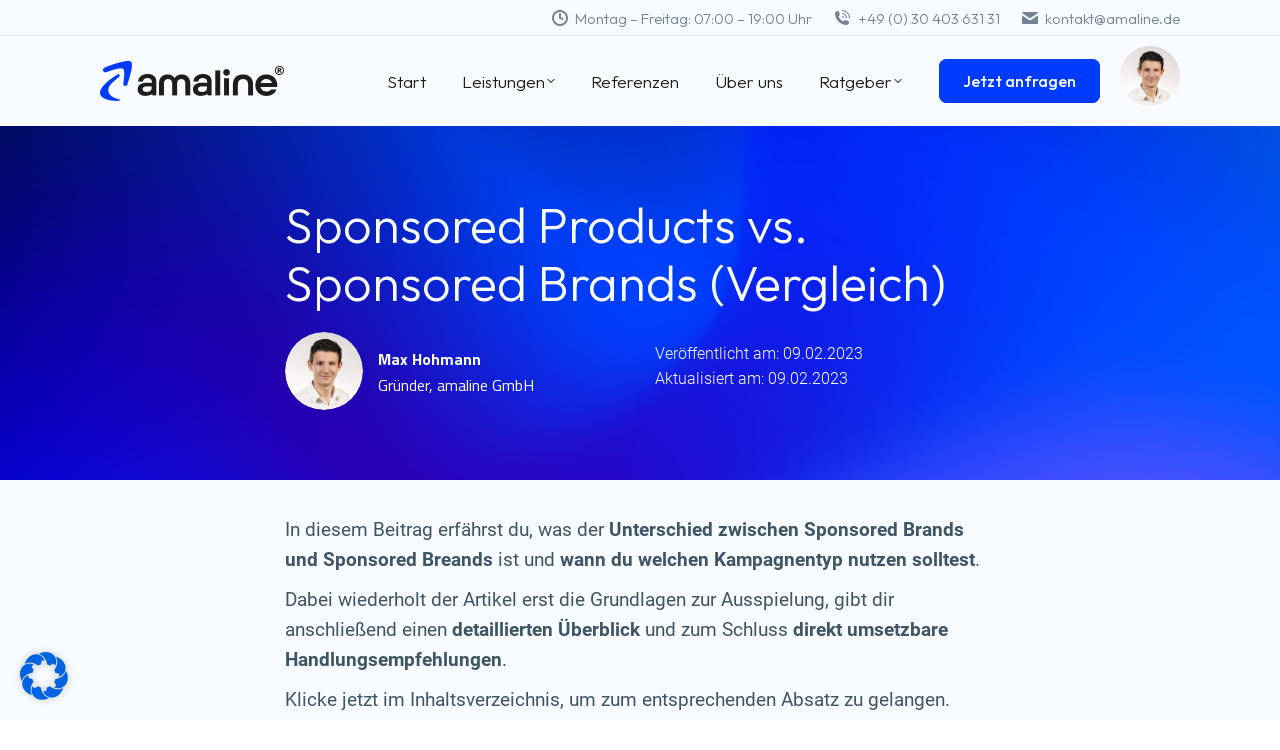

--- FILE ---
content_type: text/html; charset=UTF-8
request_url: https://www.amaline.de/marketing/amazon-ppc/sponsored-products-vs-sponsored-brands/
body_size: 42431
content:
<!DOCTYPE html>
<!--[if !(IE 6) | !(IE 7) | !(IE 8)  ]><!-->
<html lang="de" prefix="og: https://ogp.me/ns#" class="no-js">
<!--<![endif]-->
<head><meta charset="UTF-8" /><script>if(navigator.userAgent.match(/MSIE|Internet Explorer/i)||navigator.userAgent.match(/Trident\/7\..*?rv:11/i)){var href=document.location.href;if(!href.match(/[?&]nowprocket/)){if(href.indexOf("?")==-1){if(href.indexOf("#")==-1){document.location.href=href+"?nowprocket=1"}else{document.location.href=href.replace("#","?nowprocket=1#")}}else{if(href.indexOf("#")==-1){document.location.href=href+"&nowprocket=1"}else{document.location.href=href.replace("#","&nowprocket=1#")}}}}</script><script>class RocketLazyLoadScripts{constructor(){this.triggerEvents=["keydown","mousedown","mousemove","touchmove","touchstart","touchend","wheel"],this.userEventHandler=this._triggerListener.bind(this),this.touchStartHandler=this._onTouchStart.bind(this),this.touchMoveHandler=this._onTouchMove.bind(this),this.touchEndHandler=this._onTouchEnd.bind(this),this.clickHandler=this._onClick.bind(this),this.interceptedClicks=[],window.addEventListener("pageshow",e=>{this.persisted=e.persisted}),window.addEventListener("DOMContentLoaded",()=>{this._preconnect3rdParties()}),this.delayedScripts={normal:[],async:[],defer:[]},this.trash=[],this.allJQueries=[]}_addUserInteractionListener(e){if(document.hidden){e._triggerListener();return}this.triggerEvents.forEach(t=>window.addEventListener(t,e.userEventHandler,{passive:!0})),window.addEventListener("touchstart",e.touchStartHandler,{passive:!0}),window.addEventListener("mousedown",e.touchStartHandler),document.addEventListener("visibilitychange",e.userEventHandler)}_removeUserInteractionListener(){this.triggerEvents.forEach(e=>window.removeEventListener(e,this.userEventHandler,{passive:!0})),document.removeEventListener("visibilitychange",this.userEventHandler)}_onTouchStart(e){"HTML"!==e.target.tagName&&(window.addEventListener("touchend",this.touchEndHandler),window.addEventListener("mouseup",this.touchEndHandler),window.addEventListener("touchmove",this.touchMoveHandler,{passive:!0}),window.addEventListener("mousemove",this.touchMoveHandler),e.target.addEventListener("click",this.clickHandler),this._renameDOMAttribute(e.target,"onclick","rocket-onclick"),this._pendingClickStarted())}_onTouchMove(e){window.removeEventListener("touchend",this.touchEndHandler),window.removeEventListener("mouseup",this.touchEndHandler),window.removeEventListener("touchmove",this.touchMoveHandler,{passive:!0}),window.removeEventListener("mousemove",this.touchMoveHandler),e.target.removeEventListener("click",this.clickHandler),this._renameDOMAttribute(e.target,"rocket-onclick","onclick"),this._pendingClickFinished()}_onTouchEnd(e){window.removeEventListener("touchend",this.touchEndHandler),window.removeEventListener("mouseup",this.touchEndHandler),window.removeEventListener("touchmove",this.touchMoveHandler,{passive:!0}),window.removeEventListener("mousemove",this.touchMoveHandler)}_onClick(e){e.target.removeEventListener("click",this.clickHandler),this._renameDOMAttribute(e.target,"rocket-onclick","onclick"),this.interceptedClicks.push(e),e.preventDefault(),e.stopPropagation(),e.stopImmediatePropagation(),this._pendingClickFinished()}_replayClicks(){window.removeEventListener("touchstart",this.touchStartHandler,{passive:!0}),window.removeEventListener("mousedown",this.touchStartHandler),this.interceptedClicks.forEach(e=>{e.target.dispatchEvent(new MouseEvent("click",{view:e.view,bubbles:!0,cancelable:!0}))})}_waitForPendingClicks(){return new Promise(e=>{this._isClickPending?this._pendingClickFinished=e:e()})}_pendingClickStarted(){this._isClickPending=!0}_pendingClickFinished(){this._isClickPending=!1}_renameDOMAttribute(e,t,i){e.hasAttribute&&e.hasAttribute(t)&&(event.target.setAttribute(i,event.target.getAttribute(t)),event.target.removeAttribute(t))}_triggerListener(){this._removeUserInteractionListener(this),"loading"===document.readyState?document.addEventListener("DOMContentLoaded",this._loadEverythingNow.bind(this)):this._loadEverythingNow()}_preconnect3rdParties(){let e=[];document.querySelectorAll("script[type=rocketlazyloadscript]").forEach(t=>{if(t.hasAttribute("src")){let i=new URL(t.src).origin;i!==location.origin&&e.push({src:i,crossOrigin:t.crossOrigin||"module"===t.getAttribute("data-rocket-type")})}}),e=[...new Map(e.map(e=>[JSON.stringify(e),e])).values()],this._batchInjectResourceHints(e,"preconnect")}async _loadEverythingNow(){this.lastBreath=Date.now(),this._delayEventListeners(this),this._delayJQueryReady(this),this._handleDocumentWrite(),this._registerAllDelayedScripts(),this._preloadAllScripts(),await this._loadScriptsFromList(this.delayedScripts.normal),await this._loadScriptsFromList(this.delayedScripts.defer),await this._loadScriptsFromList(this.delayedScripts.async);try{await this._triggerDOMContentLoaded(),await this._triggerWindowLoad()}catch(e){console.error(e)}window.dispatchEvent(new Event("rocket-allScriptsLoaded")),this._waitForPendingClicks().then(()=>{this._replayClicks()}),this._emptyTrash()}_registerAllDelayedScripts(){document.querySelectorAll("script[type=rocketlazyloadscript]").forEach(e=>{e.hasAttribute("data-rocket-src")?e.hasAttribute("async")&&!1!==e.async?this.delayedScripts.async.push(e):e.hasAttribute("defer")&&!1!==e.defer||"module"===e.getAttribute("data-rocket-type")?this.delayedScripts.defer.push(e):this.delayedScripts.normal.push(e):this.delayedScripts.normal.push(e)})}async _transformScript(e){return await this._littleBreath(),new Promise(t=>{function i(){e.setAttribute("data-rocket-status","executed"),t()}function r(){e.setAttribute("data-rocket-status","failed"),t()}try{let n=e.getAttribute("data-rocket-type"),s=e.getAttribute("data-rocket-src");if(n?(e.type=n,e.removeAttribute("data-rocket-type")):e.removeAttribute("type"),e.addEventListener("load",i),e.addEventListener("error",r),s)e.src=s,e.removeAttribute("data-rocket-src");else if(navigator.userAgent.indexOf("Firefox/")>0){var a=document.createElement("script");[...e.attributes].forEach(e=>{"type"!==e.nodeName&&a.setAttribute("data-rocket-type"===e.nodeName?"type":e.nodeName,e.nodeValue)}),a.text=e.text,e.parentNode.replaceChild(a,e),i()}else e.src="data:text/javascript;base64,"+window.btoa(unescape(encodeURIComponent(e.text)))}catch(o){r()}})}async _loadScriptsFromList(e){let t=e.shift();return t&&t.isConnected?(await this._transformScript(t),this._loadScriptsFromList(e)):Promise.resolve()}_preloadAllScripts(){this._batchInjectResourceHints([...this.delayedScripts.normal,...this.delayedScripts.defer,...this.delayedScripts.async],"preload")}_batchInjectResourceHints(e,t){var i=document.createDocumentFragment();e.forEach(e=>{let r=e.getAttribute&&e.getAttribute("data-rocket-src")||e.src;if(r){let n=document.createElement("link");n.href=r,n.rel=t,"preconnect"!==t&&(n.as="script"),e.getAttribute&&"module"===e.getAttribute("data-rocket-type")&&(n.crossOrigin=!0),e.crossOrigin&&(n.crossOrigin=e.crossOrigin),e.integrity&&(n.integrity=e.integrity),i.appendChild(n),this.trash.push(n)}}),document.head.appendChild(i)}_delayEventListeners(e){let t={};function i(e,i){!function e(i){!t[i]&&(t[i]={originalFunctions:{add:i.addEventListener,remove:i.removeEventListener},eventsToRewrite:[]},i.addEventListener=function(){arguments[0]=r(arguments[0]),t[i].originalFunctions.add.apply(i,arguments)},i.removeEventListener=function(){arguments[0]=r(arguments[0]),t[i].originalFunctions.remove.apply(i,arguments)});function r(e){return t[i].eventsToRewrite.indexOf(e)>=0?"rocket-"+e:e}}(e),t[e].eventsToRewrite.push(i)}function r(e,t){let i=e[t];Object.defineProperty(e,t,{get:()=>i||function(){},set(r){e["rocket"+t]=i=r}})}i(document,"DOMContentLoaded"),i(window,"DOMContentLoaded"),i(window,"load"),i(window,"pageshow"),i(document,"readystatechange"),r(document,"onreadystatechange"),r(window,"onload"),r(window,"onpageshow")}_delayJQueryReady(e){let t;function i(i){if(i&&i.fn&&!e.allJQueries.includes(i)){i.fn.ready=i.fn.init.prototype.ready=function(t){return e.domReadyFired?t.bind(document)(i):document.addEventListener("rocket-DOMContentLoaded",()=>t.bind(document)(i)),i([])};let r=i.fn.on;i.fn.on=i.fn.init.prototype.on=function(){if(this[0]===window){function e(e){return e.split(" ").map(e=>"load"===e||0===e.indexOf("load.")?"rocket-jquery-load":e).join(" ")}"string"==typeof arguments[0]||arguments[0]instanceof String?arguments[0]=e(arguments[0]):"object"==typeof arguments[0]&&Object.keys(arguments[0]).forEach(t=>{delete Object.assign(arguments[0],{[e(t)]:arguments[0][t]})[t]})}return r.apply(this,arguments),this},e.allJQueries.push(i)}t=i}i(window.jQuery),Object.defineProperty(window,"jQuery",{get:()=>t,set(e){i(e)}})}async _triggerDOMContentLoaded(){this.domReadyFired=!0,await this._littleBreath(),document.dispatchEvent(new Event("rocket-DOMContentLoaded")),await this._littleBreath(),window.dispatchEvent(new Event("rocket-DOMContentLoaded")),await this._littleBreath(),document.dispatchEvent(new Event("rocket-readystatechange")),await this._littleBreath(),document.rocketonreadystatechange&&document.rocketonreadystatechange()}async _triggerWindowLoad(){await this._littleBreath(),window.dispatchEvent(new Event("rocket-load")),await this._littleBreath(),window.rocketonload&&window.rocketonload(),await this._littleBreath(),this.allJQueries.forEach(e=>e(window).trigger("rocket-jquery-load")),await this._littleBreath();let e=new Event("rocket-pageshow");e.persisted=this.persisted,window.dispatchEvent(e),await this._littleBreath(),window.rocketonpageshow&&window.rocketonpageshow({persisted:this.persisted})}_handleDocumentWrite(){let e=new Map;document.write=document.writeln=function(t){let i=document.currentScript;i||console.error("WPRocket unable to document.write this: "+t);let r=document.createRange(),n=i.parentElement,s=e.get(i);void 0===s&&(s=i.nextSibling,e.set(i,s));let a=document.createDocumentFragment();r.setStart(a,0),a.appendChild(r.createContextualFragment(t)),n.insertBefore(a,s)}}async _littleBreath(){Date.now()-this.lastBreath>45&&(await this._requestAnimFrame(),this.lastBreath=Date.now())}async _requestAnimFrame(){return document.hidden?new Promise(e=>setTimeout(e)):new Promise(e=>requestAnimationFrame(e))}_emptyTrash(){this.trash.forEach(e=>e.remove())}static run(){let e=new RocketLazyLoadScripts;e._addUserInteractionListener(e)}}RocketLazyLoadScripts.run();</script>
	
		<meta name="viewport" content="width=device-width, initial-scale=1, maximum-scale=1, user-scalable=0">
		<meta name="theme-color" content="#003bff"/>	<link rel="profile" href="https://gmpg.org/xfn/11" />
		<style>img:is([sizes="auto" i], [sizes^="auto," i]) { contain-intrinsic-size: 3000px 1500px }</style>
	
<!-- Suchmaschinen-Optimierung durch Rank Math PRO - https://rankmath.com/ -->
<title>Sponsored Products vs. Sponsored Brands (Vergleich)</title><link rel="preload" as="style" href="https://fonts.googleapis.com/css?family=Outfit%3A300%2C400%2C500%2C600%2C700%7CRoboto%3A400%2C600%2C700%7CTitillium%20Web%3A400%2C600%2C700%7COutfit%3Aregular%2C300&#038;display=swap" /><link rel="stylesheet" href="https://fonts.googleapis.com/css?family=Outfit%3A300%2C400%2C500%2C600%2C700%7CRoboto%3A400%2C600%2C700%7CTitillium%20Web%3A400%2C600%2C700%7COutfit%3Aregular%2C300&#038;display=swap" media="print" onload="this.media='all'" /><noscript><link rel="stylesheet" href="https://fonts.googleapis.com/css?family=Outfit%3A300%2C400%2C500%2C600%2C700%7CRoboto%3A400%2C600%2C700%7CTitillium%20Web%3A400%2C600%2C700%7COutfit%3Aregular%2C300&#038;display=swap" /></noscript>
<meta name="description" content="Was ist der Unterschied zwischen Sponsored Products und Sponsored Brands ✓ Wann du welchen Kampagnentyp einsetzt ✓"/>
<meta name="robots" content="follow, index, max-snippet:-1, max-video-preview:-1, max-image-preview:large"/>
<link rel="canonical" href="https://www.amaline.de/marketing/amazon-ppc/sponsored-products-vs-sponsored-brands/" />
<meta property="og:locale" content="de_DE" />
<meta property="og:type" content="article" />
<meta property="og:title" content="Sponsored Products vs. Sponsored Brands (Vergleich)" />
<meta property="og:description" content="Was ist der Unterschied zwischen Sponsored Products und Sponsored Brands ✓ Wann du welchen Kampagnentyp einsetzt ✓" />
<meta property="og:url" content="https://www.amaline.de/marketing/amazon-ppc/sponsored-products-vs-sponsored-brands/" />
<meta property="og:site_name" content="amaline®" />
<meta property="og:updated_time" content="2023-05-30T15:32:37+02:00" />
<meta property="og:image" content="https://www.amaline.de/wp-content/uploads/2023/02/post-thumbnail-amazon-sponsored-products-vs-sponsored-brands.jpg" />
<meta property="og:image:secure_url" content="https://www.amaline.de/wp-content/uploads/2023/02/post-thumbnail-amazon-sponsored-products-vs-sponsored-brands.jpg" />
<meta property="og:image:width" content="1200" />
<meta property="og:image:height" content="626" />
<meta property="og:image:alt" content="sponsored products vs. sponsored brands" />
<meta property="og:image:type" content="image/jpeg" />
<meta property="article:published_time" content="2023-02-09T17:38:48+01:00" />
<meta property="article:modified_time" content="2023-05-30T15:32:37+02:00" />
<meta name="twitter:card" content="summary_large_image" />
<meta name="twitter:title" content="Sponsored Products vs. Sponsored Brands (Vergleich)" />
<meta name="twitter:description" content="Was ist der Unterschied zwischen Sponsored Products und Sponsored Brands ✓ Wann du welchen Kampagnentyp einsetzt ✓" />
<meta name="twitter:image" content="https://www.amaline.de/wp-content/uploads/2023/02/post-thumbnail-amazon-sponsored-products-vs-sponsored-brands.jpg" />
<meta name="twitter:label1" content="Lesedauer" />
<meta name="twitter:data1" content="13 Minuten" />
<script type="application/ld+json" class="rank-math-schema">{"@context":"https://schema.org","@graph":[{"@type":"Place","@id":"https://www.amaline.de/#place","address":{"@type":"PostalAddress","streetAddress":"Hauptstra\u00dfe 28","addressLocality":"Zossen","postalCode":"15806","addressCountry":"Deutschland"}},{"@type":["ProfessionalService","Organization"],"@id":"https://www.amaline.de/#organization","name":"amaline\u00ae","url":"https://www.amaline.de","email":"kontakt@amaline.de","address":{"@type":"PostalAddress","streetAddress":"Hauptstra\u00dfe 28","addressLocality":"Zossen","postalCode":"15806","addressCountry":"Deutschland"},"logo":{"@type":"ImageObject","@id":"https://www.amaline.de/#logo","url":"https://www.amaline.de/wp-content/uploads/2022/09/logo.jpg","contentUrl":"https://www.amaline.de/wp-content/uploads/2022/09/logo.jpg","caption":"amaline\u00ae","inLanguage":"de","width":"800","height":"800"},"openingHours":["Monday,Tuesday,Wednesday,Thursday,Friday 07:00-19:00"],"location":{"@id":"https://www.amaline.de/#place"},"image":{"@id":"https://www.amaline.de/#logo"},"telephone":"+49 (0) 30 403 631 31"},{"@type":"WebSite","@id":"https://www.amaline.de/#website","url":"https://www.amaline.de","name":"amaline\u00ae","alternateName":"amaline GmbH - Amazon Full Service Agentur","publisher":{"@id":"https://www.amaline.de/#organization"},"inLanguage":"de"},{"@type":"ImageObject","@id":"https://www.amaline.de/wp-content/uploads/2023/02/post-thumbnail-amazon-sponsored-products-vs-sponsored-brands.jpg","url":"https://www.amaline.de/wp-content/uploads/2023/02/post-thumbnail-amazon-sponsored-products-vs-sponsored-brands.jpg","width":"1200","height":"626","inLanguage":"de"},{"@type":"BreadcrumbList","@id":"https://www.amaline.de/marketing/amazon-ppc/sponsored-products-vs-sponsored-brands/#breadcrumb","itemListElement":[{"@type":"ListItem","position":"1","item":{"@id":"https://www.amaline.de","name":"Amazon Agentur"}},{"@type":"ListItem","position":"2","item":{"@id":"https://www.amaline.de/marketing/","name":"Amazon Marketing"}},{"@type":"ListItem","position":"3","item":{"@id":"https://www.amaline.de/marketing/amazon-ppc/","name":"Amazon PPC 2023: So steigerst du erfolgreich deinen Umsatz mit Pay per Click Kampagnen"}},{"@type":"ListItem","position":"4","item":{"@id":"https://www.amaline.de/marketing/amazon-ppc/sponsored-products-vs-sponsored-brands/","name":"Sponsored Products vs. Sponsored Brands (Vergleich)"}}]},{"@type":"WebPage","@id":"https://www.amaline.de/marketing/amazon-ppc/sponsored-products-vs-sponsored-brands/#webpage","url":"https://www.amaline.de/marketing/amazon-ppc/sponsored-products-vs-sponsored-brands/","name":"Sponsored Products vs. Sponsored Brands (Vergleich)","datePublished":"2023-02-09T17:38:48+01:00","dateModified":"2023-05-30T15:32:37+02:00","isPartOf":{"@id":"https://www.amaline.de/#website"},"primaryImageOfPage":{"@id":"https://www.amaline.de/wp-content/uploads/2023/02/post-thumbnail-amazon-sponsored-products-vs-sponsored-brands.jpg"},"inLanguage":"de","breadcrumb":{"@id":"https://www.amaline.de/marketing/amazon-ppc/sponsored-products-vs-sponsored-brands/#breadcrumb"}},{"@type":"Person","@id":"https://www.amaline.de/marketing/amazon-ppc/sponsored-products-vs-sponsored-brands/#author","name":"Max Hohmann","image":{"@type":"ImageObject","@id":"https://secure.gravatar.com/avatar/0ae33b4ddf13a5dd85cf54b41070a55b549f666361ac30fa77c85076d842717c?s=96&amp;d=mm&amp;r=g","url":"https://secure.gravatar.com/avatar/0ae33b4ddf13a5dd85cf54b41070a55b549f666361ac30fa77c85076d842717c?s=96&amp;d=mm&amp;r=g","caption":"Max Hohmann","inLanguage":"de"},"worksFor":{"@id":"https://www.amaline.de/#organization"}},{"@type":"Article","headline":"Sponsored Products vs. Sponsored Brands (Vergleich)","keywords":"sponsored products vs. sponsored brands,sponsored prodcuts sponsored brands unterschied","datePublished":"2023-02-09T17:38:48+01:00","dateModified":"2023-05-30T15:32:37+02:00","author":{"@id":"https://www.amaline.de/marketing/amazon-ppc/sponsored-products-vs-sponsored-brands/#author","name":"Max Hohmann"},"publisher":{"@id":"https://www.amaline.de/#organization"},"description":"Was ist der Unterschied zwischen Sponsored Products und Sponsored Brands \u2713 Wann du welchen Kampagnentyp einsetzt \u2713","name":"Sponsored Products vs. Sponsored Brands (Vergleich)","@id":"https://www.amaline.de/marketing/amazon-ppc/sponsored-products-vs-sponsored-brands/#richSnippet","isPartOf":{"@id":"https://www.amaline.de/marketing/amazon-ppc/sponsored-products-vs-sponsored-brands/#webpage"},"image":{"@id":"https://www.amaline.de/wp-content/uploads/2023/02/post-thumbnail-amazon-sponsored-products-vs-sponsored-brands.jpg"},"inLanguage":"de","mainEntityOfPage":{"@id":"https://www.amaline.de/marketing/amazon-ppc/sponsored-products-vs-sponsored-brands/#webpage"}}]}</script>
<!-- /Rank Math WordPress SEO Plugin -->

<link rel='dns-prefetch' href='//fonts.googleapis.com' />
<link href='https://fonts.gstatic.com' crossorigin rel='preconnect' />
<link rel="alternate" type="application/rss+xml" title="amaline® &raquo; Feed" href="https://www.amaline.de/feed/" />
<link rel="alternate" type="application/rss+xml" title="amaline® &raquo; Kommentar-Feed" href="https://www.amaline.de/comments/feed/" />
<link rel="alternate" type="application/rss+xml" title="amaline® &raquo; Sponsored Products vs. Sponsored Brands (Vergleich) Kommentar-Feed" href="https://www.amaline.de/marketing/amazon-ppc/sponsored-products-vs-sponsored-brands/feed/" />
<link rel='stylesheet' id='wp-block-library-css' href='https://www.amaline.de/wp-includes/css/dist/block-library/style.min.css?ver=6.8.1' media='all' />
<style id='wp-block-library-theme-inline-css'>
.wp-block-audio :where(figcaption){color:#555;font-size:13px;text-align:center}.is-dark-theme .wp-block-audio :where(figcaption){color:#ffffffa6}.wp-block-audio{margin:0 0 1em}.wp-block-code{border:1px solid #ccc;border-radius:4px;font-family:Menlo,Consolas,monaco,monospace;padding:.8em 1em}.wp-block-embed :where(figcaption){color:#555;font-size:13px;text-align:center}.is-dark-theme .wp-block-embed :where(figcaption){color:#ffffffa6}.wp-block-embed{margin:0 0 1em}.blocks-gallery-caption{color:#555;font-size:13px;text-align:center}.is-dark-theme .blocks-gallery-caption{color:#ffffffa6}:root :where(.wp-block-image figcaption){color:#555;font-size:13px;text-align:center}.is-dark-theme :root :where(.wp-block-image figcaption){color:#ffffffa6}.wp-block-image{margin:0 0 1em}.wp-block-pullquote{border-bottom:4px solid;border-top:4px solid;color:currentColor;margin-bottom:1.75em}.wp-block-pullquote cite,.wp-block-pullquote footer,.wp-block-pullquote__citation{color:currentColor;font-size:.8125em;font-style:normal;text-transform:uppercase}.wp-block-quote{border-left:.25em solid;margin:0 0 1.75em;padding-left:1em}.wp-block-quote cite,.wp-block-quote footer{color:currentColor;font-size:.8125em;font-style:normal;position:relative}.wp-block-quote:where(.has-text-align-right){border-left:none;border-right:.25em solid;padding-left:0;padding-right:1em}.wp-block-quote:where(.has-text-align-center){border:none;padding-left:0}.wp-block-quote.is-large,.wp-block-quote.is-style-large,.wp-block-quote:where(.is-style-plain){border:none}.wp-block-search .wp-block-search__label{font-weight:700}.wp-block-search__button{border:1px solid #ccc;padding:.375em .625em}:where(.wp-block-group.has-background){padding:1.25em 2.375em}.wp-block-separator.has-css-opacity{opacity:.4}.wp-block-separator{border:none;border-bottom:2px solid;margin-left:auto;margin-right:auto}.wp-block-separator.has-alpha-channel-opacity{opacity:1}.wp-block-separator:not(.is-style-wide):not(.is-style-dots){width:100px}.wp-block-separator.has-background:not(.is-style-dots){border-bottom:none;height:1px}.wp-block-separator.has-background:not(.is-style-wide):not(.is-style-dots){height:2px}.wp-block-table{margin:0 0 1em}.wp-block-table td,.wp-block-table th{word-break:normal}.wp-block-table :where(figcaption){color:#555;font-size:13px;text-align:center}.is-dark-theme .wp-block-table :where(figcaption){color:#ffffffa6}.wp-block-video :where(figcaption){color:#555;font-size:13px;text-align:center}.is-dark-theme .wp-block-video :where(figcaption){color:#ffffffa6}.wp-block-video{margin:0 0 1em}:root :where(.wp-block-template-part.has-background){margin-bottom:0;margin-top:0;padding:1.25em 2.375em}
</style>
<style id='classic-theme-styles-inline-css'>
/*! This file is auto-generated */
.wp-block-button__link{color:#fff;background-color:#32373c;border-radius:9999px;box-shadow:none;text-decoration:none;padding:calc(.667em + 2px) calc(1.333em + 2px);font-size:1.125em}.wp-block-file__button{background:#32373c;color:#fff;text-decoration:none}
</style>
<style id='global-styles-inline-css'>
:root{--wp--preset--aspect-ratio--square: 1;--wp--preset--aspect-ratio--4-3: 4/3;--wp--preset--aspect-ratio--3-4: 3/4;--wp--preset--aspect-ratio--3-2: 3/2;--wp--preset--aspect-ratio--2-3: 2/3;--wp--preset--aspect-ratio--16-9: 16/9;--wp--preset--aspect-ratio--9-16: 9/16;--wp--preset--color--black: #000000;--wp--preset--color--cyan-bluish-gray: #abb8c3;--wp--preset--color--white: #FFF;--wp--preset--color--pale-pink: #f78da7;--wp--preset--color--vivid-red: #cf2e2e;--wp--preset--color--luminous-vivid-orange: #ff6900;--wp--preset--color--luminous-vivid-amber: #fcb900;--wp--preset--color--light-green-cyan: #7bdcb5;--wp--preset--color--vivid-green-cyan: #00d084;--wp--preset--color--pale-cyan-blue: #8ed1fc;--wp--preset--color--vivid-cyan-blue: #0693e3;--wp--preset--color--vivid-purple: #9b51e0;--wp--preset--color--accent: #003bff;--wp--preset--color--dark-gray: #111;--wp--preset--color--light-gray: #767676;--wp--preset--gradient--vivid-cyan-blue-to-vivid-purple: linear-gradient(135deg,rgba(6,147,227,1) 0%,rgb(155,81,224) 100%);--wp--preset--gradient--light-green-cyan-to-vivid-green-cyan: linear-gradient(135deg,rgb(122,220,180) 0%,rgb(0,208,130) 100%);--wp--preset--gradient--luminous-vivid-amber-to-luminous-vivid-orange: linear-gradient(135deg,rgba(252,185,0,1) 0%,rgba(255,105,0,1) 100%);--wp--preset--gradient--luminous-vivid-orange-to-vivid-red: linear-gradient(135deg,rgba(255,105,0,1) 0%,rgb(207,46,46) 100%);--wp--preset--gradient--very-light-gray-to-cyan-bluish-gray: linear-gradient(135deg,rgb(238,238,238) 0%,rgb(169,184,195) 100%);--wp--preset--gradient--cool-to-warm-spectrum: linear-gradient(135deg,rgb(74,234,220) 0%,rgb(151,120,209) 20%,rgb(207,42,186) 40%,rgb(238,44,130) 60%,rgb(251,105,98) 80%,rgb(254,248,76) 100%);--wp--preset--gradient--blush-light-purple: linear-gradient(135deg,rgb(255,206,236) 0%,rgb(152,150,240) 100%);--wp--preset--gradient--blush-bordeaux: linear-gradient(135deg,rgb(254,205,165) 0%,rgb(254,45,45) 50%,rgb(107,0,62) 100%);--wp--preset--gradient--luminous-dusk: linear-gradient(135deg,rgb(255,203,112) 0%,rgb(199,81,192) 50%,rgb(65,88,208) 100%);--wp--preset--gradient--pale-ocean: linear-gradient(135deg,rgb(255,245,203) 0%,rgb(182,227,212) 50%,rgb(51,167,181) 100%);--wp--preset--gradient--electric-grass: linear-gradient(135deg,rgb(202,248,128) 0%,rgb(113,206,126) 100%);--wp--preset--gradient--midnight: linear-gradient(135deg,rgb(2,3,129) 0%,rgb(40,116,252) 100%);--wp--preset--font-size--small: 13px;--wp--preset--font-size--medium: 20px;--wp--preset--font-size--large: 36px;--wp--preset--font-size--x-large: 42px;--wp--preset--spacing--20: 0.44rem;--wp--preset--spacing--30: 0.67rem;--wp--preset--spacing--40: 1rem;--wp--preset--spacing--50: 1.5rem;--wp--preset--spacing--60: 2.25rem;--wp--preset--spacing--70: 3.38rem;--wp--preset--spacing--80: 5.06rem;--wp--preset--shadow--natural: 6px 6px 9px rgba(0, 0, 0, 0.2);--wp--preset--shadow--deep: 12px 12px 50px rgba(0, 0, 0, 0.4);--wp--preset--shadow--sharp: 6px 6px 0px rgba(0, 0, 0, 0.2);--wp--preset--shadow--outlined: 6px 6px 0px -3px rgba(255, 255, 255, 1), 6px 6px rgba(0, 0, 0, 1);--wp--preset--shadow--crisp: 6px 6px 0px rgba(0, 0, 0, 1);}:where(.is-layout-flex){gap: 0.5em;}:where(.is-layout-grid){gap: 0.5em;}body .is-layout-flex{display: flex;}.is-layout-flex{flex-wrap: wrap;align-items: center;}.is-layout-flex > :is(*, div){margin: 0;}body .is-layout-grid{display: grid;}.is-layout-grid > :is(*, div){margin: 0;}:where(.wp-block-columns.is-layout-flex){gap: 2em;}:where(.wp-block-columns.is-layout-grid){gap: 2em;}:where(.wp-block-post-template.is-layout-flex){gap: 1.25em;}:where(.wp-block-post-template.is-layout-grid){gap: 1.25em;}.has-black-color{color: var(--wp--preset--color--black) !important;}.has-cyan-bluish-gray-color{color: var(--wp--preset--color--cyan-bluish-gray) !important;}.has-white-color{color: var(--wp--preset--color--white) !important;}.has-pale-pink-color{color: var(--wp--preset--color--pale-pink) !important;}.has-vivid-red-color{color: var(--wp--preset--color--vivid-red) !important;}.has-luminous-vivid-orange-color{color: var(--wp--preset--color--luminous-vivid-orange) !important;}.has-luminous-vivid-amber-color{color: var(--wp--preset--color--luminous-vivid-amber) !important;}.has-light-green-cyan-color{color: var(--wp--preset--color--light-green-cyan) !important;}.has-vivid-green-cyan-color{color: var(--wp--preset--color--vivid-green-cyan) !important;}.has-pale-cyan-blue-color{color: var(--wp--preset--color--pale-cyan-blue) !important;}.has-vivid-cyan-blue-color{color: var(--wp--preset--color--vivid-cyan-blue) !important;}.has-vivid-purple-color{color: var(--wp--preset--color--vivid-purple) !important;}.has-black-background-color{background-color: var(--wp--preset--color--black) !important;}.has-cyan-bluish-gray-background-color{background-color: var(--wp--preset--color--cyan-bluish-gray) !important;}.has-white-background-color{background-color: var(--wp--preset--color--white) !important;}.has-pale-pink-background-color{background-color: var(--wp--preset--color--pale-pink) !important;}.has-vivid-red-background-color{background-color: var(--wp--preset--color--vivid-red) !important;}.has-luminous-vivid-orange-background-color{background-color: var(--wp--preset--color--luminous-vivid-orange) !important;}.has-luminous-vivid-amber-background-color{background-color: var(--wp--preset--color--luminous-vivid-amber) !important;}.has-light-green-cyan-background-color{background-color: var(--wp--preset--color--light-green-cyan) !important;}.has-vivid-green-cyan-background-color{background-color: var(--wp--preset--color--vivid-green-cyan) !important;}.has-pale-cyan-blue-background-color{background-color: var(--wp--preset--color--pale-cyan-blue) !important;}.has-vivid-cyan-blue-background-color{background-color: var(--wp--preset--color--vivid-cyan-blue) !important;}.has-vivid-purple-background-color{background-color: var(--wp--preset--color--vivid-purple) !important;}.has-black-border-color{border-color: var(--wp--preset--color--black) !important;}.has-cyan-bluish-gray-border-color{border-color: var(--wp--preset--color--cyan-bluish-gray) !important;}.has-white-border-color{border-color: var(--wp--preset--color--white) !important;}.has-pale-pink-border-color{border-color: var(--wp--preset--color--pale-pink) !important;}.has-vivid-red-border-color{border-color: var(--wp--preset--color--vivid-red) !important;}.has-luminous-vivid-orange-border-color{border-color: var(--wp--preset--color--luminous-vivid-orange) !important;}.has-luminous-vivid-amber-border-color{border-color: var(--wp--preset--color--luminous-vivid-amber) !important;}.has-light-green-cyan-border-color{border-color: var(--wp--preset--color--light-green-cyan) !important;}.has-vivid-green-cyan-border-color{border-color: var(--wp--preset--color--vivid-green-cyan) !important;}.has-pale-cyan-blue-border-color{border-color: var(--wp--preset--color--pale-cyan-blue) !important;}.has-vivid-cyan-blue-border-color{border-color: var(--wp--preset--color--vivid-cyan-blue) !important;}.has-vivid-purple-border-color{border-color: var(--wp--preset--color--vivid-purple) !important;}.has-vivid-cyan-blue-to-vivid-purple-gradient-background{background: var(--wp--preset--gradient--vivid-cyan-blue-to-vivid-purple) !important;}.has-light-green-cyan-to-vivid-green-cyan-gradient-background{background: var(--wp--preset--gradient--light-green-cyan-to-vivid-green-cyan) !important;}.has-luminous-vivid-amber-to-luminous-vivid-orange-gradient-background{background: var(--wp--preset--gradient--luminous-vivid-amber-to-luminous-vivid-orange) !important;}.has-luminous-vivid-orange-to-vivid-red-gradient-background{background: var(--wp--preset--gradient--luminous-vivid-orange-to-vivid-red) !important;}.has-very-light-gray-to-cyan-bluish-gray-gradient-background{background: var(--wp--preset--gradient--very-light-gray-to-cyan-bluish-gray) !important;}.has-cool-to-warm-spectrum-gradient-background{background: var(--wp--preset--gradient--cool-to-warm-spectrum) !important;}.has-blush-light-purple-gradient-background{background: var(--wp--preset--gradient--blush-light-purple) !important;}.has-blush-bordeaux-gradient-background{background: var(--wp--preset--gradient--blush-bordeaux) !important;}.has-luminous-dusk-gradient-background{background: var(--wp--preset--gradient--luminous-dusk) !important;}.has-pale-ocean-gradient-background{background: var(--wp--preset--gradient--pale-ocean) !important;}.has-electric-grass-gradient-background{background: var(--wp--preset--gradient--electric-grass) !important;}.has-midnight-gradient-background{background: var(--wp--preset--gradient--midnight) !important;}.has-small-font-size{font-size: var(--wp--preset--font-size--small) !important;}.has-medium-font-size{font-size: var(--wp--preset--font-size--medium) !important;}.has-large-font-size{font-size: var(--wp--preset--font-size--large) !important;}.has-x-large-font-size{font-size: var(--wp--preset--font-size--x-large) !important;}
:where(.wp-block-post-template.is-layout-flex){gap: 1.25em;}:where(.wp-block-post-template.is-layout-grid){gap: 1.25em;}
:where(.wp-block-columns.is-layout-flex){gap: 2em;}:where(.wp-block-columns.is-layout-grid){gap: 2em;}
:root :where(.wp-block-pullquote){font-size: 1.5em;line-height: 1.6;}
</style>
<link rel='stylesheet' id='toc-screen-css' href='https://www.amaline.de/wp-content/plugins/table-of-contents-plus/screen.min.css?ver=2411.1' media='all' />
<link data-minify="1" rel='stylesheet' id='wp-job-manager-job-listings-css' href='https://www.amaline.de/wp-content/cache/min/1/wp-content/plugins/wp-job-manager/assets/dist/css/job-listings.css?ver=1751708531' media='all' />
<link data-minify="1" rel='stylesheet' id='the7-font-css' href='https://www.amaline.de/wp-content/cache/min/1/wp-content/themes/dt-the7/fonts/icomoon-the7-font/icomoon-the7-font.min.css?ver=1751708500' media='all' />
<link data-minify="1" rel='stylesheet' id='the7-awesome-fonts-css' href='https://www.amaline.de/wp-content/cache/min/1/wp-content/themes/dt-the7/fonts/FontAwesome/css/all.min.css?ver=1751708500' media='all' />
<link data-minify="1" rel='stylesheet' id='borlabs-cookie-css' href='https://www.amaline.de/wp-content/cache/min/1/wp-content/cache/borlabs-cookie/borlabs-cookie_1_de.css?ver=1751708500' media='all' />
<link data-minify="1" rel='stylesheet' id='js_composer_front-css' href='https://www.amaline.de/wp-content/cache/min/1/wp-content/plugins/js_composer/assets/css/js_composer.min.css?ver=1751708500' media='all' />

<link rel='stylesheet' id='dt-main-css' href='https://www.amaline.de/wp-content/themes/dt-the7/css/main.min.css?ver=12.5.3' media='all' />
<link rel='stylesheet' id='the7-custom-scrollbar-css' href='https://www.amaline.de/wp-content/themes/dt-the7/lib/custom-scrollbar/custom-scrollbar.min.css?ver=12.5.3' media='all' />
<link rel='stylesheet' id='the7-wpbakery-css' href='https://www.amaline.de/wp-content/themes/dt-the7/css/wpbakery.min.css?ver=12.5.3' media='all' />
<link data-minify="1" rel='stylesheet' id='the7-css-vars-css' href='https://www.amaline.de/wp-content/cache/min/1/wp-content/uploads/the7-css/css-vars.css?ver=1751708501' media='all' />
<link data-minify="1" rel='stylesheet' id='dt-custom-css' href='https://www.amaline.de/wp-content/cache/min/1/wp-content/uploads/the7-css/custom.css?ver=1751708501' media='all' />
<link data-minify="1" rel='stylesheet' id='dt-media-css' href='https://www.amaline.de/wp-content/cache/min/1/wp-content/uploads/the7-css/media.css?ver=1751708501' media='all' />
<link data-minify="1" rel='stylesheet' id='the7-mega-menu-css' href='https://www.amaline.de/wp-content/cache/min/1/wp-content/uploads/the7-css/mega-menu.css?ver=1751708501' media='all' />
<link data-minify="1" rel='stylesheet' id='the7-elements-css' href='https://www.amaline.de/wp-content/cache/min/1/wp-content/uploads/the7-css/post-type-dynamic.css?ver=1751708501' media='all' />
<link rel='stylesheet' id='style-css' href='https://www.amaline.de/wp-content/themes/dt-the7-child/style.css?ver=12.5.3' media='all' />

<link rel='stylesheet' id='ultimate-vc-addons-style-css' href='https://www.amaline.de/wp-content/plugins/Ultimate_VC_Addons/assets/min-css/style.min.css?ver=3.21.0' media='all' />
<link rel='stylesheet' id='ultimate-vc-addons-headings-style-css' href='https://www.amaline.de/wp-content/plugins/Ultimate_VC_Addons/assets/min-css/headings.min.css?ver=3.21.0' media='all' />
<script src="https://www.amaline.de/wp-includes/js/jquery/jquery.min.js?ver=3.7.1" id="jquery-core-js"></script>
<script src="https://www.amaline.de/wp-includes/js/jquery/jquery-migrate.min.js?ver=3.4.1" id="jquery-migrate-js"></script>
<script id="borlabs-cookie-prioritize-js-extra">
var borlabsCookiePrioritized = {"domain":"www.amaline.de","path":"\/","version":"1","bots":"1","optInJS":{"statistics":{"google-tag-manager-consent-analytic":"[base64]\/[base64]"},"marketing":{"google-tag-manager-consent":"[base64]"}}};
</script>
<script type="rocketlazyloadscript" data-rocket-src="https://www.amaline.de/wp-content/plugins/borlabs-cookie/assets/javascript/borlabs-cookie-prioritize.min.js?ver=2.3.3" id="borlabs-cookie-prioritize-js" defer></script>
<script id="dt-above-fold-js-extra">
var dtLocal = {"themeUrl":"https:\/\/www.amaline.de\/wp-content\/themes\/dt-the7","passText":"Um diesen gesch\u00fctzten Eintrag anzusehen, geben Sie bitte das Passwort ein:","moreButtonText":{"loading":"Lade...","loadMore":"Mehr laden"},"postID":"1960","ajaxurl":"https:\/\/www.amaline.de\/wp-admin\/admin-ajax.php","REST":{"baseUrl":"https:\/\/www.amaline.de\/wp-json\/the7\/v1","endpoints":{"sendMail":"\/send-mail"}},"contactMessages":{"required":"One or more fields have an error. Please check and try again.","terms":"Please accept the privacy policy.","fillTheCaptchaError":"Please, fill the captcha."},"captchaSiteKey":"","ajaxNonce":"7389915a20","pageData":{"type":"page","template":"page","layout":null},"themeSettings":{"smoothScroll":"off","lazyLoading":false,"desktopHeader":{"height":90},"ToggleCaptionEnabled":"disabled","ToggleCaption":"Navigation","floatingHeader":{"showAfter":94,"showMenu":true,"height":60,"logo":{"showLogo":true,"html":"<img class=\" preload-me\" src=\"https:\/\/www.amaline.de\/wp-content\/uploads\/2023\/01\/amaline-logo-web-h40.png\" srcset=\"https:\/\/www.amaline.de\/wp-content\/uploads\/2023\/01\/amaline-logo-web-h40.png 184w, https:\/\/www.amaline.de\/wp-content\/uploads\/2023\/01\/amaline-logo-web-h80.png 367w\" width=\"184\" height=\"40\"   sizes=\"184px\" alt=\"amaline\u00ae\" \/>","url":"https:\/\/www.amaline.de\/"}},"topLine":{"floatingTopLine":{"logo":{"showLogo":false,"html":""}}},"mobileHeader":{"firstSwitchPoint":992,"secondSwitchPoint":778,"firstSwitchPointHeight":60,"secondSwitchPointHeight":60,"mobileToggleCaptionEnabled":"left","mobileToggleCaption":"Men\u00fc"},"stickyMobileHeaderFirstSwitch":{"logo":{"html":"<img class=\" preload-me\" src=\"https:\/\/www.amaline.de\/wp-content\/uploads\/2023\/01\/amaline-logo-web-h40.png\" srcset=\"https:\/\/www.amaline.de\/wp-content\/uploads\/2023\/01\/amaline-logo-web-h40.png 184w, https:\/\/www.amaline.de\/wp-content\/uploads\/2023\/01\/amaline-logo-web-h80.png 367w\" width=\"184\" height=\"40\"   sizes=\"184px\" alt=\"amaline\u00ae\" \/>"}},"stickyMobileHeaderSecondSwitch":{"logo":{"html":"<img class=\" preload-me\" src=\"https:\/\/www.amaline.de\/wp-content\/uploads\/2023\/01\/amaline-logo-web-h40.png\" srcset=\"https:\/\/www.amaline.de\/wp-content\/uploads\/2023\/01\/amaline-logo-web-h40.png 184w, https:\/\/www.amaline.de\/wp-content\/uploads\/2023\/01\/amaline-logo-web-h80.png 367w\" width=\"184\" height=\"40\"   sizes=\"184px\" alt=\"amaline\u00ae\" \/>"}},"sidebar":{"switchPoint":992},"boxedWidth":"1280px"},"VCMobileScreenWidth":"768"};
var dtShare = {"shareButtonText":{"facebook":"Share on Facebook","twitter":"Share on X","pinterest":"Pin it","linkedin":"Share on Linkedin","whatsapp":"Share on Whatsapp"},"overlayOpacity":"85"};
</script>
<script src="https://www.amaline.de/wp-content/themes/dt-the7/js/above-the-fold.min.js?ver=12.5.3" id="dt-above-fold-js"></script>
<script src="https://www.amaline.de/wp-content/plugins/Ultimate_VC_Addons/assets/min-js/ultimate-params.min.js?ver=3.21.0" id="ultimate-vc-addons-params-js"></script>
<script src="https://www.amaline.de/wp-content/plugins/Ultimate_VC_Addons/assets/min-js/custom.min.js?ver=3.21.0" id="ultimate-vc-addons-custom-js"></script>
<script src="https://www.amaline.de/wp-content/plugins/Ultimate_VC_Addons/assets/min-js/headings.min.js?ver=3.21.0" id="ultimate-vc-addons-headings-script-js"></script>
<script type="rocketlazyloadscript"></script><link rel="https://api.w.org/" href="https://www.amaline.de/wp-json/" /><link rel="alternate" title="JSON" type="application/json" href="https://www.amaline.de/wp-json/wp/v2/pages/1960" /><link rel="EditURI" type="application/rsd+xml" title="RSD" href="https://www.amaline.de/xmlrpc.php?rsd" />

<link rel='shortlink' href='https://www.amaline.de/?p=1960' />
<link rel="alternate" title="oEmbed (JSON)" type="application/json+oembed" href="https://www.amaline.de/wp-json/oembed/1.0/embed?url=https%3A%2F%2Fwww.amaline.de%2Fmarketing%2Famazon-ppc%2Fsponsored-products-vs-sponsored-brands%2F" />
<link rel="alternate" title="oEmbed (XML)" type="text/xml+oembed" href="https://www.amaline.de/wp-json/oembed/1.0/embed?url=https%3A%2F%2Fwww.amaline.de%2Fmarketing%2Famazon-ppc%2Fsponsored-products-vs-sponsored-brands%2F&#038;format=xml" />
			<!-- Google Tag Manager -->
			
		<link rel="pingback" href="https://www.amaline.de/xmlrpc.php">
<!-- Google Tag Manager -->
<script type="rocketlazyloadscript">
if ('0' === '1' && typeof window.google_tag_manager==='undefined' && !document.querySelector('#brlbs-gtm')) {
    window.dataLayer = window.dataLayer || [];
    function gtag(){window.dataLayer.push(arguments);}
    gtag('consent', 'default', {
      'ad_storage': 'denied',
      'analytics_storage': 'denied',
      'functionality_storage': 'denied',
      'personalization_storage': 'denied',
      'security_storage': 'denied',
    });
    if ('analytics_storage' === 'ad_storage') {
        gtag('set', 'ads_data_redaction', true);
        gtag('set', 'url_passthrough', true);
    }
    (function(w,d,s,l,i){w[l]=w[l]||[];w[l].push({"gtm.start":
    new Date().getTime(),event:"gtm.js"});var f=d.getElementsByTagName(s)[0],
    j=d.createElement(s),dl=l!="dataLayer"?"&l="+l:"";j.async=true;j.src=
    "https://www.googletagmanager.com/gtm.js?id="+i+dl;j.id='brlbs-gtm';f.parentNode.insertBefore(j,f);
    })(window,document,"script","dataLayer","GTM-NFRBPSC");
}
</script>
<!-- End Google Tag Manager --><!-- Google Tag Manager -->
<script type="rocketlazyloadscript">
if ('0' === '1' && typeof window.google_tag_manager==='undefined' && !document.querySelector('#brlbs-gtm')) {
    window.dataLayer = window.dataLayer || [];
    function gtag(){window.dataLayer.push(arguments);}
    gtag('consent', 'default', {
      'ad_storage': 'denied',
      'analytics_storage': 'denied',
      'functionality_storage': 'denied',
      'personalization_storage': 'denied',
      'security_storage': 'denied',
    });
    if ('ad_storage' === 'ad_storage') {
        gtag('set', 'ads_data_redaction', true);
        gtag('set', 'url_passthrough', true);
    }
    (function(w,d,s,l,i){w[l]=w[l]||[];w[l].push({"gtm.start":
    new Date().getTime(),event:"gtm.js"});var f=d.getElementsByTagName(s)[0],
    j=d.createElement(s),dl=l!="dataLayer"?"&l="+l:"";j.async=true;j.src=
    "https://www.googletagmanager.com/gtm.js?id="+i+dl;j.id='brlbs-gtm';f.parentNode.insertBefore(j,f);
    })(window,document,"script","dataLayer","GTM-NFRBPSC");
}
</script>
<!-- End Google Tag Manager --><meta name="generator" content="Powered by WPBakery Page Builder - drag and drop page builder for WordPress."/>
<link rel="icon" href="https://www.amaline.de/wp-content/uploads/2023/01/amaline-favicon-h16.png" type="image/png" sizes="16x16"/><link rel="icon" href="https://www.amaline.de/wp-content/uploads/2023/01/amaline-favicon-h32.png" type="image/png" sizes="32x32"/><link rel="apple-touch-icon" href="https://www.amaline.de/wp-content/uploads/2023/01/amaline-favicon-h60.png"><link rel="apple-touch-icon" sizes="76x76" href="https://www.amaline.de/wp-content/uploads/2023/01/amaline-favicon-h76.png"><link rel="apple-touch-icon" sizes="120x120" href="https://www.amaline.de/wp-content/uploads/2023/01/amaline-favicon-h120.png"><link rel="apple-touch-icon" sizes="152x152" href="https://www.amaline.de/wp-content/uploads/2023/01/amaline-favicon-h152.png">		<style id="wp-custom-css">
			/* CONTENT AREA */
#amaline-content-main ol,
#amaline-content-main ul{
	padding-left:0.5em;
}
#amaline-content-main ol{
	padding-bottom:0.3em;
	padding-top:0.3em;
}
#amaline-content-main table ol,
#amaline-content-main table ul{
	padding-left:0em;
}

#amaline-content-main ol li,
#amaline-content-main ul li{
	margin-bottom:0.3em;
}
#amaline-content-main{
	font-family: roboto;
}
#amaline-content-main h1,
#amaline-content-main h2,
#amaline-content-main h4,
#amaline-content-main h4,
#amaline-content-main h5,
#amaline-content-main h6{
	font-family: outfit;
	font-weight: 300;
}

/* IMAGE STYLING CONTENT MAIN */

#amaline-content-main img{
	border-radius:4px;
	border-top: 1px solid #43cebd;
	border-left: 1px solid #43cebd;
	box-shadow: 2px 2px 4px #728491;
	margin-bottom:2em!important;
	margin-top:1em!important;
}
@media screen and (min-width:1000px){
	.amaline-img-screenshot{
			left: -20%;
			/*margin-left: -25%!important;*/
			/*right: 50%;*/
			/*margin-right: -50vw;*/
			max-width: 960px!important;
			position: relative!important;
			width: 960px!important;
	}
}

#amaline-content-main li img{
	border-radius:0;
	border:0;
	box-shadow:0 0 0;
}

#amaline-content-main .su-youtube{
	border-radius:4px;
	border-top: 1px solid #43cebd;
	border-left: 1px solid #43cebd;
	box-shadow: 2px 2px 4px #728491;
	margin-bottom:2em!important;
	margin-top:1em!important;
}


/* INHALTSVERZEICNIS*/
#toc_container a{
	text-decoration:none;
}
#toc_container a:hover{
	text-decoration:underline;
}

#toc_container ol,
#toc_container ul{
	padding-left:0.5em;
}
#toc_container ol li ol,
#toc_container ul li ul{
	margin-left:0.5em;
}

#toc_container ol li,
#toc_container ul li{
	margin-bottom:0;
}
/* END INHALTSVERZEICNIS*/


/* LANDING-PAGES */
#ueberamaline a{
	text-decoration: none;
	color: #728491;
}
.amaline-img-radius img{
	border-radius: 16px;
}
@media screen and (min-width:1000px){
	#ziele div.uvc-main-heading > div{
			padding-right: 20%;
	}
}

@media screen and (max-width:
778px){
	div.amaline-lp-trustlogos-image{
		padding-left: 0!important;
		padding-right: 0!important;
		margin-bottom: 10px!important;
	}
}
	
/* FOOTER */
.amaline-footer-heading{
	font-weight: 600;
	font-size: 17px;
	line-height: 2em;
	color: #1D1D1B;
}
.amaline-footer-content,
.amaline-footer-content a{
	font-size: 17px;
	line-height: 36px;
	color: #3E5565;
	text-decoration: none;
}
.amaline-footer-content{
	padding-bottom: 1.5em;
}		</style>
		<style type="text/css" data-type="vc_shortcodes-default-css">.vc_do_custom_heading{margin-bottom:0.625rem;margin-top:0;}</style><style type="text/css" data-type="vc_shortcodes-custom-css">.vc_custom_1672130398846{padding-top: 70px !important;padding-bottom: 70px !important;background-image: url(https://www.amaline.de/wp-content/uploads/2022/09/amaline-background-gradient-blue2-b.jpg?id=209) !important;}.vc_custom_1672815344135{padding-top: 70px !important;padding-bottom: 70px !important;}.vc_custom_1671619646401{padding-top: 150px !important;padding-bottom: 150px !important;background-image: url(https://www.amaline.de/wp-content/uploads/2022/09/amaline-background-gradient-blue2-b.jpg?id=209) !important;}.vc_custom_1672132547696{padding-right: 0px !important;}.vc_custom_1672130587839{margin-bottom: 0px !important;}.vc_custom_1672130339283{margin-left: 0px !important;padding-left: 0px !important;}.vc_custom_1672133645687{margin-left: 0px !important;padding-left: 0px !important;}</style><noscript><style> .wpb_animate_when_almost_visible { opacity: 1; }</style></noscript><style id='the7-custom-inline-css' type='text/css'>
.sub-nav .menu-item i.fa,
.sub-nav .menu-item i.fas,
.sub-nav .menu-item i.far,
.sub-nav .menu-item i.fab {
	text-align: center;
	width: 1.25em;
}
</style>
<noscript><style id="rocket-lazyload-nojs-css">.rll-youtube-player, [data-lazy-src]{display:none !important;}</style></noscript></head>
<body id="the7-body" class="wp-singular page-template-default page page-id-1960 page-child parent-pageid-1089 wp-embed-responsive wp-theme-dt-the7 wp-child-theme-dt-the7-child the7-core-ver-2.7.10 title-off dt-responsive-on right-mobile-menu-close-icon ouside-menu-close-icon mobile-hamburger-close-bg-enable mobile-hamburger-close-bg-hover-enable  fade-medium-mobile-menu-close-icon fade-medium-menu-close-icon srcset-enabled btn-flat custom-btn-color accent-btn-hover-color phantom-sticky phantom-shadow-decoration phantom-custom-logo-on sticky-mobile-header top-header first-switch-logo-left first-switch-menu-right second-switch-logo-left second-switch-menu-right right-mobile-menu layzr-loading-on popup-message-style the7-ver-12.5.3 dt-fa-compatibility the7dtchild wpb-js-composer js-comp-ver-8.5 vc_responsive">
<!-- The7 12.5.3 -->
			<!-- Google Tag Manager (noscript) -->
			
		
<div id="page" >
	<a class="skip-link screen-reader-text" href="#content">Zum Inhalt springen</a>

<div class="masthead inline-header right widgets full-height shadow-mobile-header-decoration small-mobile-menu-icon mobile-left-caption dt-parent-menu-clickable show-sub-menu-on-hover show-device-logo show-mobile-logo"  role="banner">

	<div class="top-bar full-width-line top-bar-line-hide">
	<div class="top-bar-bg" ></div>
	<div class="mini-widgets left-widgets"></div><div class="right-widgets mini-widgets"><span class="mini-contacts clock show-on-desktop in-top-bar-left in-menu-second-switch"><i class="fa-fw icomoon-the7-font-the7-clock-01"></i>Montag – Freitag: 07:00 – 19:00 Uhr</span><a href="tel:00493040363131" class="mini-contacts phone show-on-desktop in-top-bar-left in-menu-second-switch"><i class="fa-fw icomoon-the7-font-the7-phone-06"></i>+49 (0) 30 403 631 31</a><a href="mailto:kontakt@amaline.de" class="mini-contacts email show-on-desktop near-logo-first-switch in-menu-second-switch"><i class="fa-fw the7-mw-icon-mail-bold"></i>kontakt@amaline.de</a></div></div>

	<header class="header-bar">

		<div class="branding">
	<div id="site-title" class="assistive-text">amaline®</div>
	<div id="site-description" class="assistive-text"></div>
	<a class="" href="https://www.amaline.de/"><img class=" preload-me" src="data:image/svg+xml,%3Csvg%20xmlns='http://www.w3.org/2000/svg'%20viewBox='0%200%20184%2040'%3E%3C/svg%3E" data-lazy-srcset="https://www.amaline.de/wp-content/uploads/2023/01/amaline-logo-web-h40.png 184w, https://www.amaline.de/wp-content/uploads/2023/01/amaline-logo-web-h80.png 367w" width="184" height="40"   data-lazy-sizes="184px" alt="amaline®" data-lazy-src="https://www.amaline.de/wp-content/uploads/2023/01/amaline-logo-web-h40.png" /><noscript><img class=" preload-me" src="https://www.amaline.de/wp-content/uploads/2023/01/amaline-logo-web-h40.png" srcset="https://www.amaline.de/wp-content/uploads/2023/01/amaline-logo-web-h40.png 184w, https://www.amaline.de/wp-content/uploads/2023/01/amaline-logo-web-h80.png 367w" width="184" height="40"   sizes="184px" alt="amaline®" /></noscript><img class="mobile-logo preload-me" src="data:image/svg+xml,%3Csvg%20xmlns='http://www.w3.org/2000/svg'%20viewBox='0%200%20184%2040'%3E%3C/svg%3E" data-lazy-srcset="https://www.amaline.de/wp-content/uploads/2023/01/amaline-logo-web-h40.png 184w, https://www.amaline.de/wp-content/uploads/2023/01/amaline-logo-web-h80.png 367w" width="184" height="40"   data-lazy-sizes="184px" alt="amaline®" data-lazy-src="https://www.amaline.de/wp-content/uploads/2023/01/amaline-logo-web-h40.png" /><noscript><img class="mobile-logo preload-me" src="https://www.amaline.de/wp-content/uploads/2023/01/amaline-logo-web-h40.png" srcset="https://www.amaline.de/wp-content/uploads/2023/01/amaline-logo-web-h40.png 184w, https://www.amaline.de/wp-content/uploads/2023/01/amaline-logo-web-h80.png 367w" width="184" height="40"   sizes="184px" alt="amaline®" /></noscript></a></div>

		<ul id="primary-menu" class="main-nav level-arrows-on outside-item-double-margin"><li class="menu-item menu-item-type-post_type menu-item-object-page menu-item-home menu-item-1300 first depth-0"><a href='https://www.amaline.de/' data-level='1'><span class="menu-item-text"><span class="menu-text">Start</span></span></a></li> <li class="menu-item menu-item-type-post_type menu-item-object-page menu-item-has-children menu-item-1855 has-children depth-0"><a href='https://www.amaline.de/leistungen/' data-level='1'><span class="menu-item-text"><span class="menu-text">Leistungen</span></span></a><ul class="sub-nav level-arrows-on"><li class="menu-item menu-item-type-post_type menu-item-object-page menu-item-1921 first depth-1"><a href='https://www.amaline.de/leistungen/amazon-beratung/' data-level='2'><span class="menu-item-text"><span class="menu-text">Beratung für Amazon</span></span></a></li> <li class="menu-item menu-item-type-post_type menu-item-object-page menu-item-1922 depth-1"><a href='https://www.amaline.de/leistungen/amazon-full-service-agentur/' data-level='2'><span class="menu-item-text"><span class="menu-text">Full Service Agentur für Amazon</span></span></a></li> <li class="menu-item menu-item-type-post_type menu-item-object-page menu-item-1923 depth-1"><a href='https://www.amaline.de/leistungen/amazon-ppc-agentur/' data-level='2'><span class="menu-item-text"><span class="menu-text">PPC Agentur für Amazon</span></span></a></li> <li class="menu-item menu-item-type-post_type menu-item-object-page menu-item-1924 depth-1"><a href='https://www.amaline.de/leistungen/amazon-seo-agentur/' data-level='2'><span class="menu-item-text"><span class="menu-text">SEO Agentur für Amazon</span></span></a></li> <li class="menu-item menu-item-type-post_type menu-item-object-page menu-item-1925 depth-1"><a href='https://www.amaline.de/leistungen/amazon-vendor-agentur/' data-level='2'><span class="menu-item-text"><span class="menu-text">Vendor Agentur für Amazon</span></span></a></li> </ul></li> <li class="menu-item menu-item-type-post_type menu-item-object-page menu-item-2523 depth-0"><a href='https://www.amaline.de/referenzen/' data-level='1'><span class="menu-item-text"><span class="menu-text">Referenzen</span></span></a></li> <li class="menu-item menu-item-type-post_type menu-item-object-page menu-item-1860 depth-0"><a href='https://www.amaline.de/ueber-uns/' data-level='1'><span class="menu-item-text"><span class="menu-text">Über uns</span></span></a></li> <li class="menu-item menu-item-type-custom menu-item-object-custom menu-item-has-children menu-item-1303 last has-children depth-0 dt-mega-menu mega-full-width mega-column-4"><a href='#' data-level='1'><span class="menu-item-text"><span class="menu-text">Ratgeber</span></span></a><div class="dt-mega-menu-wrap"><ul class="sub-nav level-arrows-on"><li class="menu-item menu-item-type-post_type menu-item-object-page menu-item-has-children menu-item-2275 first has-children depth-1 no-link dt-mega-parent wf-1-4"><a href='https://www.amaline.de/verkaufen/' data-level='2'><span class="menu-item-text"><span class="menu-text">Verkaufen auf Amazon</span></span></a><ul class="sub-nav level-arrows-on"><li class="menu-item menu-item-type-post_type menu-item-object-page menu-item-2346 first depth-2"><a href='https://www.amaline.de/verkaufen/fba-vs-fbm/' data-level='3'><span class="menu-item-text"><span class="menu-text">FBA vs. FBM</span></span></a></li> </ul></li> <li class="menu-item menu-item-type-post_type menu-item-object-page current-page-ancestor menu-item-has-children menu-item-1304 has-children depth-1 no-link dt-mega-parent wf-1-4"><a href='https://www.amaline.de/marketing/' data-level='2'><span class="menu-item-text"><span class="menu-text">Amazon Marketing</span></span></a><ul class="sub-nav level-arrows-on"><li class="menu-item menu-item-type-post_type menu-item-object-page menu-item-1305 first depth-2"><a href='https://www.amaline.de/marketing/amazon-attribution/' data-level='3'><span class="menu-item-text"><span class="menu-text">Amazon Attribution</span></span></a></li> <li class="menu-item menu-item-type-post_type menu-item-object-page menu-item-2260 depth-2"><a href='https://www.amaline.de/marketing/amazon-bewertungen-bekommen/' data-level='3'><span class="menu-item-text"><span class="menu-text">Amazon Bewertungen bekommen</span></span></a></li> <li class="menu-item menu-item-type-post_type menu-item-object-page menu-item-2313 depth-2"><a href='https://www.amaline.de/marketing/amazon-buy-box-gewinnen/' data-level='3'><span class="menu-item-text"><span class="menu-text">Amazon Buy Box gewinnen</span></span></a></li> <li class="menu-item menu-item-type-post_type menu-item-object-page menu-item-2217 depth-2"><a href='https://www.amaline.de/marketing/amazon-conversion-rate/' data-level='3'><span class="menu-item-text"><span class="menu-text">Amazon Conversion Rate</span></span></a></li> <li class="menu-item menu-item-type-post_type menu-item-object-page menu-item-1306 depth-2"><a href='https://www.amaline.de/marketing/amazon-keyword-recherche/' data-level='3'><span class="menu-item-text"><span class="menu-text">Amazon Keyword Recherche</span></span></a></li> <li class="menu-item menu-item-type-post_type menu-item-object-page menu-item-1895 depth-2"><a href='https://www.amaline.de/marketing/amazon-ppc/acos/' data-level='3'><span class="menu-item-text"><span class="menu-text">Was ist ein guter ACoS?</span></span></a></li> </ul></li> <li class="menu-item menu-item-type-post_type menu-item-object-page current-page-ancestor menu-item-has-children menu-item-1307 has-children depth-1 no-link dt-mega-parent wf-1-4"><a href='https://www.amaline.de/marketing/amazon-ppc/' data-level='2'><span class="menu-item-text"><span class="menu-text">Amazon PPC</span></span></a><ul class="sub-nav level-arrows-on"><li class="menu-item menu-item-type-post_type menu-item-object-page menu-item-1816 first depth-2"><a href='https://www.amaline.de/marketing/amazon-ppc/werbung-schalten/' data-level='3'><span class="menu-item-text"><span class="menu-text">Amazon Werbung schalten</span></span></a></li> <li class="menu-item menu-item-type-post_type menu-item-object-page menu-item-1312 depth-2"><a href='https://www.amaline.de/marketing/amazon-ppc/sponsored-brands/' data-level='3'><span class="menu-item-text"><span class="menu-text">Amazon Sponsored Brands</span></span></a></li> <li class="menu-item menu-item-type-post_type menu-item-object-page menu-item-1309 depth-2"><a href='https://www.amaline.de/marketing/amazon-ppc/sponsored-display/' data-level='3'><span class="menu-item-text"><span class="menu-text">Amazon Sponsored Display</span></span></a></li> <li class="menu-item menu-item-type-post_type menu-item-object-page menu-item-1310 depth-2"><a href='https://www.amaline.de/marketing/amazon-ppc/sponsored-products/' data-level='3'><span class="menu-item-text"><span class="menu-text">Amazon Sponsored Products</span></span></a></li> <li class="menu-item menu-item-type-post_type menu-item-object-page menu-item-1311 depth-2"><a href='https://www.amaline.de/marketing/amazon-ppc/asin-targeting/' data-level='3'><span class="menu-item-text"><span class="menu-text">ASIN-Targeting</span></span></a></li> <li class="menu-item menu-item-type-post_type menu-item-object-page menu-item-1313 depth-2"><a href='https://www.amaline.de/marketing/amazon-retargeting/' data-level='3'><span class="menu-item-text"><span class="menu-text">Amazon Retargeting</span></span></a></li> </ul></li> <li class="menu-item menu-item-type-post_type menu-item-object-page menu-item-has-children menu-item-2181 has-children depth-1 no-link dt-mega-parent wf-1-4"><a href='https://www.amaline.de/marketing/amazon-seo/' data-level='2'><span class="menu-item-text"><span class="menu-text">Amazon SEO</span></span></a><ul class="sub-nav level-arrows-on"><li class="menu-item menu-item-type-post_type menu-item-object-page menu-item-2182 first depth-2"><a href='https://www.amaline.de/marketing/amazon-seo/ranking-verbessern/' data-level='3'><span class="menu-item-text"><span class="menu-text">Amazon Ranking verbessern</span></span></a></li> <li class="menu-item menu-item-type-post_type menu-item-object-page menu-item-2191 depth-2"><a href='https://www.amaline.de/marketing/amazon-seo/listing-optimieren/' data-level='3'><span class="menu-item-text"><span class="menu-text">Listing Optimierung</span></span></a></li> </ul></li> </ul></div></li> </ul>
		<div class="mini-widgets"><a href="https://www.amaline.de/anfrage/" class="microwidget-btn mini-button header-elements-button-1 show-on-desktop near-logo-first-switch in-menu-second-switch microwidget-btn-bg-on microwidget-btn-hover-bg-on border-on hover-border-on btn-icon-align-right" ><span>Jetzt anfragen</span></a><div class="text-area show-on-desktop near-logo-first-switch in-menu-second-switch"><p><img class="aligncenter size-full wp-image-710" src="data:image/svg+xml,%3Csvg%20xmlns='http://www.w3.org/2000/svg'%20viewBox='0%200%2060%200'%3E%3C/svg%3E" alt="Bild von Max Hohmann, Gründer amaline GmbH" width="60px" height="auto" style="border-radius:50%;" data-lazy-src="https://www.amaline.de/wp-content/uploads/2022/09/portrait-max-hohmann-400x400-1.png" /><noscript><img class="aligncenter size-full wp-image-710" src="https://www.amaline.de/wp-content/uploads/2022/09/portrait-max-hohmann-400x400-1.png" alt="Bild von Max Hohmann, Gründer amaline GmbH" width="60px" height="auto" style="border-radius:50%;" /></noscript></p>
</div></div>
	</header>

</div>
<div role="navigation" aria-label="Main Menu" class="dt-mobile-header ">
	<div class="dt-close-mobile-menu-icon" aria-label="Close" role="button" tabindex="0"><div class="close-line-wrap"><span class="close-line"></span><span class="close-line"></span><span class="close-line"></span></div></div>	<ul id="mobile-menu" class="mobile-main-nav">
		<li class="menu-item menu-item-type-post_type menu-item-object-page menu-item-home menu-item-1300 first depth-0"><a href='https://www.amaline.de/' data-level='1'><span class="menu-item-text"><span class="menu-text">Start</span></span></a></li> <li class="menu-item menu-item-type-post_type menu-item-object-page menu-item-has-children menu-item-1855 has-children depth-0"><a href='https://www.amaline.de/leistungen/' data-level='1'><span class="menu-item-text"><span class="menu-text">Leistungen</span></span></a><ul class="sub-nav level-arrows-on"><li class="menu-item menu-item-type-post_type menu-item-object-page menu-item-1921 first depth-1"><a href='https://www.amaline.de/leistungen/amazon-beratung/' data-level='2'><span class="menu-item-text"><span class="menu-text">Beratung für Amazon</span></span></a></li> <li class="menu-item menu-item-type-post_type menu-item-object-page menu-item-1922 depth-1"><a href='https://www.amaline.de/leistungen/amazon-full-service-agentur/' data-level='2'><span class="menu-item-text"><span class="menu-text">Full Service Agentur für Amazon</span></span></a></li> <li class="menu-item menu-item-type-post_type menu-item-object-page menu-item-1923 depth-1"><a href='https://www.amaline.de/leistungen/amazon-ppc-agentur/' data-level='2'><span class="menu-item-text"><span class="menu-text">PPC Agentur für Amazon</span></span></a></li> <li class="menu-item menu-item-type-post_type menu-item-object-page menu-item-1924 depth-1"><a href='https://www.amaline.de/leistungen/amazon-seo-agentur/' data-level='2'><span class="menu-item-text"><span class="menu-text">SEO Agentur für Amazon</span></span></a></li> <li class="menu-item menu-item-type-post_type menu-item-object-page menu-item-1925 depth-1"><a href='https://www.amaline.de/leistungen/amazon-vendor-agentur/' data-level='2'><span class="menu-item-text"><span class="menu-text">Vendor Agentur für Amazon</span></span></a></li> </ul></li> <li class="menu-item menu-item-type-post_type menu-item-object-page menu-item-2523 depth-0"><a href='https://www.amaline.de/referenzen/' data-level='1'><span class="menu-item-text"><span class="menu-text">Referenzen</span></span></a></li> <li class="menu-item menu-item-type-post_type menu-item-object-page menu-item-1860 depth-0"><a href='https://www.amaline.de/ueber-uns/' data-level='1'><span class="menu-item-text"><span class="menu-text">Über uns</span></span></a></li> <li class="menu-item menu-item-type-custom menu-item-object-custom menu-item-has-children menu-item-1303 last has-children depth-0 dt-mega-menu mega-full-width mega-column-4"><a href='#' data-level='1'><span class="menu-item-text"><span class="menu-text">Ratgeber</span></span></a><div class="dt-mega-menu-wrap"><ul class="sub-nav level-arrows-on"><li class="menu-item menu-item-type-post_type menu-item-object-page menu-item-has-children menu-item-2275 first has-children depth-1 no-link dt-mega-parent wf-1-4"><a href='https://www.amaline.de/verkaufen/' data-level='2'><span class="menu-item-text"><span class="menu-text">Verkaufen auf Amazon</span></span></a><ul class="sub-nav level-arrows-on"><li class="menu-item menu-item-type-post_type menu-item-object-page menu-item-2346 first depth-2"><a href='https://www.amaline.de/verkaufen/fba-vs-fbm/' data-level='3'><span class="menu-item-text"><span class="menu-text">FBA vs. FBM</span></span></a></li> </ul></li> <li class="menu-item menu-item-type-post_type menu-item-object-page current-page-ancestor menu-item-has-children menu-item-1304 has-children depth-1 no-link dt-mega-parent wf-1-4"><a href='https://www.amaline.de/marketing/' data-level='2'><span class="menu-item-text"><span class="menu-text">Amazon Marketing</span></span></a><ul class="sub-nav level-arrows-on"><li class="menu-item menu-item-type-post_type menu-item-object-page menu-item-1305 first depth-2"><a href='https://www.amaline.de/marketing/amazon-attribution/' data-level='3'><span class="menu-item-text"><span class="menu-text">Amazon Attribution</span></span></a></li> <li class="menu-item menu-item-type-post_type menu-item-object-page menu-item-2260 depth-2"><a href='https://www.amaline.de/marketing/amazon-bewertungen-bekommen/' data-level='3'><span class="menu-item-text"><span class="menu-text">Amazon Bewertungen bekommen</span></span></a></li> <li class="menu-item menu-item-type-post_type menu-item-object-page menu-item-2313 depth-2"><a href='https://www.amaline.de/marketing/amazon-buy-box-gewinnen/' data-level='3'><span class="menu-item-text"><span class="menu-text">Amazon Buy Box gewinnen</span></span></a></li> <li class="menu-item menu-item-type-post_type menu-item-object-page menu-item-2217 depth-2"><a href='https://www.amaline.de/marketing/amazon-conversion-rate/' data-level='3'><span class="menu-item-text"><span class="menu-text">Amazon Conversion Rate</span></span></a></li> <li class="menu-item menu-item-type-post_type menu-item-object-page menu-item-1306 depth-2"><a href='https://www.amaline.de/marketing/amazon-keyword-recherche/' data-level='3'><span class="menu-item-text"><span class="menu-text">Amazon Keyword Recherche</span></span></a></li> <li class="menu-item menu-item-type-post_type menu-item-object-page menu-item-1895 depth-2"><a href='https://www.amaline.de/marketing/amazon-ppc/acos/' data-level='3'><span class="menu-item-text"><span class="menu-text">Was ist ein guter ACoS?</span></span></a></li> </ul></li> <li class="menu-item menu-item-type-post_type menu-item-object-page current-page-ancestor menu-item-has-children menu-item-1307 has-children depth-1 no-link dt-mega-parent wf-1-4"><a href='https://www.amaline.de/marketing/amazon-ppc/' data-level='2'><span class="menu-item-text"><span class="menu-text">Amazon PPC</span></span></a><ul class="sub-nav level-arrows-on"><li class="menu-item menu-item-type-post_type menu-item-object-page menu-item-1816 first depth-2"><a href='https://www.amaline.de/marketing/amazon-ppc/werbung-schalten/' data-level='3'><span class="menu-item-text"><span class="menu-text">Amazon Werbung schalten</span></span></a></li> <li class="menu-item menu-item-type-post_type menu-item-object-page menu-item-1312 depth-2"><a href='https://www.amaline.de/marketing/amazon-ppc/sponsored-brands/' data-level='3'><span class="menu-item-text"><span class="menu-text">Amazon Sponsored Brands</span></span></a></li> <li class="menu-item menu-item-type-post_type menu-item-object-page menu-item-1309 depth-2"><a href='https://www.amaline.de/marketing/amazon-ppc/sponsored-display/' data-level='3'><span class="menu-item-text"><span class="menu-text">Amazon Sponsored Display</span></span></a></li> <li class="menu-item menu-item-type-post_type menu-item-object-page menu-item-1310 depth-2"><a href='https://www.amaline.de/marketing/amazon-ppc/sponsored-products/' data-level='3'><span class="menu-item-text"><span class="menu-text">Amazon Sponsored Products</span></span></a></li> <li class="menu-item menu-item-type-post_type menu-item-object-page menu-item-1311 depth-2"><a href='https://www.amaline.de/marketing/amazon-ppc/asin-targeting/' data-level='3'><span class="menu-item-text"><span class="menu-text">ASIN-Targeting</span></span></a></li> <li class="menu-item menu-item-type-post_type menu-item-object-page menu-item-1313 depth-2"><a href='https://www.amaline.de/marketing/amazon-retargeting/' data-level='3'><span class="menu-item-text"><span class="menu-text">Amazon Retargeting</span></span></a></li> </ul></li> <li class="menu-item menu-item-type-post_type menu-item-object-page menu-item-has-children menu-item-2181 has-children depth-1 no-link dt-mega-parent wf-1-4"><a href='https://www.amaline.de/marketing/amazon-seo/' data-level='2'><span class="menu-item-text"><span class="menu-text">Amazon SEO</span></span></a><ul class="sub-nav level-arrows-on"><li class="menu-item menu-item-type-post_type menu-item-object-page menu-item-2182 first depth-2"><a href='https://www.amaline.de/marketing/amazon-seo/ranking-verbessern/' data-level='3'><span class="menu-item-text"><span class="menu-text">Amazon Ranking verbessern</span></span></a></li> <li class="menu-item menu-item-type-post_type menu-item-object-page menu-item-2191 depth-2"><a href='https://www.amaline.de/marketing/amazon-seo/listing-optimieren/' data-level='3'><span class="menu-item-text"><span class="menu-text">Listing Optimierung</span></span></a></li> </ul></li> </ul></div></li> 	</ul>
	<div class='mobile-mini-widgets-in-menu'></div>
</div>



<div id="main" class="sidebar-none sidebar-divider-vertical">

	
	<div class="main-gradient"></div>
	<div class="wf-wrap">
	<div class="wf-container-main">

	


	<div id="content" class="content" role="main">

		<div class="wpb-content-wrapper"><section data-vc-full-width="true" data-vc-full-width-temp="true" data-vc-full-width-init="false" class="vc_section vc_custom_1672130398846 vc_section-has-fill"><div class="vc_row wpb_row vc_row-fluid"><div class="wpb_column vc_column_container vc_col-sm-12 vc_col-lg-offset-2 vc_col-lg-8 vc_col-md-offset-2 vc_col-md-8"><div class="vc_column-inner"><div class="wpb_wrapper"><div id="ultimate-heading-137769802ce610c28" class="uvc-heading ult-adjust-bottom-margin ultimate-heading-137769802ce610c28 uvc-5533  uvc-heading-default-font-sizes" data-hspacer="no_spacer"  data-halign="left" style="text-align:left"><div class="uvc-heading-spacer no_spacer" style="top"></div><div class="uvc-main-heading ult-responsive"  data-ultimate-target='.uvc-heading.ultimate-heading-137769802ce610c28 h1'  data-responsive-json-new='{"font-size":"","line-height":""}' ><h1 style="--font-weight:theme;color:#f8fbff;">Sponsored Products vs. Sponsored Brands (Vergleich)</h1></div></div><div class="ult-spacer spacer-69802ce610c67" data-id="69802ce610c67" data-height="20" data-height-mobile="20" data-height-tab="20" data-height-tab-portrait="" data-height-mobile-landscape="" style="clear:both;display:block;"></div></div></div></div></div><div class="vc_row wpb_row vc_row-fluid vc_row-o-content-middle vc_row-flex"><div class="wpb_column vc_column_container vc_col-sm-2 vc_col-lg-offset-2 vc_col-lg-1 vc_col-md-offset-2 vc_col-md-1 vc_col-xs-2"><div class="vc_column-inner vc_custom_1672132547696"><div class="wpb_wrapper">
	<div  class="wpb_single_image wpb_content_element vc_align_left  vc_custom_1672130587839">
		
		<figure class="wpb_wrapper vc_figure">
			<div class="vc_single_image-wrapper vc_box_circle  vc_box_border_grey"><img decoding="async" width="150" height="150" src="data:image/svg+xml,%3Csvg%20xmlns='http://www.w3.org/2000/svg'%20viewBox='0%200%20150%20150'%3E%3C/svg%3E" class="vc_single_image-img attachment-thumbnail" alt="" title="portrait-max-hohmann-400x400" data-lazy-srcset="https://www.amaline.de/wp-content/uploads/2022/09/portrait-max-hohmann-400x400-1-150x150.webp 150w,https://www.amaline.de/wp-content/uploads/2022/09/portrait-max-hohmann-400x400-1-300x300.webp 300w,https://www.amaline.de/wp-content/uploads/2022/09/portrait-max-hohmann-400x400-1.png 400w" data-lazy-sizes="(max-width: 150px) 100vw, 150px"  data-dt-location="https://www.amaline.de/portrait-max-hohmann-400x400/" data-lazy-src="https://www.amaline.de/wp-content/uploads/2022/09/portrait-max-hohmann-400x400-1-150x150.webp" /><noscript><img decoding="async" width="150" height="150" src="https://www.amaline.de/wp-content/uploads/2022/09/portrait-max-hohmann-400x400-1-150x150.webp" class="vc_single_image-img attachment-thumbnail" alt="" title="portrait-max-hohmann-400x400" srcset="https://www.amaline.de/wp-content/uploads/2022/09/portrait-max-hohmann-400x400-1-150x150.webp 150w,https://www.amaline.de/wp-content/uploads/2022/09/portrait-max-hohmann-400x400-1-300x300.webp 300w,https://www.amaline.de/wp-content/uploads/2022/09/portrait-max-hohmann-400x400-1.png 400w" sizes="(max-width: 150px) 100vw, 150px"  data-dt-location="https://www.amaline.de/portrait-max-hohmann-400x400/" /></noscript></div>
		</figure>
	</div>
</div></div></div><div class="wpb_column vc_column_container vc_col-sm-10 vc_col-lg-3 vc_col-md-3 vc_col-xs-10"><div class="vc_column-inner"><div class="wpb_wrapper"><style type="text/css" data-type="the7_shortcodes-inline-css">.icon-with-text-shortcode.icon-text-id-43e0dc734ea4f758d0280639b0ecb59b .text-icon {
  width: 60px;
  height: 60px;
  line-height: 60px;
  font-size: 32px;
  border-radius: 200px;
  margin: 0px 0px 0px 0px;
}
.icon-with-text-shortcode.icon-text-id-43e0dc734ea4f758d0280639b0ecb59b .text-icon .icon-inner {
  min-width: 60px;
  min-height: 60px;
  border-radius: 200px;
}
@media all and (-ms-high-contrast: none) {
  .icon-with-text-shortcode.icon-text-id-43e0dc734ea4f758d0280639b0ecb59b .text-icon .icon-inner {
    height: 60px;
  }
}
.icon-with-text-shortcode.icon-text-id-43e0dc734ea4f758d0280639b0ecb59b .text-icon .dt-hover-icon {
  line-height: 60px;
}
.icon-with-text-shortcode.icon-text-id-43e0dc734ea4f758d0280639b0ecb59b .text-icon:before,
.icon-with-text-shortcode.icon-text-id-43e0dc734ea4f758d0280639b0ecb59b .text-icon:after,
.icon-with-text-shortcode.icon-text-id-43e0dc734ea4f758d0280639b0ecb59b .text-icon .icon-inner:before,
.icon-with-text-shortcode.icon-text-id-43e0dc734ea4f758d0280639b0ecb59b .text-icon .icon-inner:after {
  min-width: 100%;
  min-height: 100%;
  padding: inherit;
  border-radius: inherit;
}
.icon-with-text-shortcode.icon-text-id-43e0dc734ea4f758d0280639b0ecb59b .text-icon.dt-icon-border-on:before {
  border-width: 2px;
  border-style: solid;
}
.dt-icon-border-dashed.icon-with-text-shortcode.icon-text-id-43e0dc734ea4f758d0280639b0ecb59b .text-icon.dt-icon-border-on:before {
  border-style: dashed;
}
.dt-icon-border-dotted.icon-with-text-shortcode.icon-text-id-43e0dc734ea4f758d0280639b0ecb59b .text-icon.dt-icon-border-on:before {
  border-style: dotted;
}
.dt-icon-border-double.icon-with-text-shortcode.icon-text-id-43e0dc734ea4f758d0280639b0ecb59b .text-icon.dt-icon-border-on:before {
  border-style: double;
}
.icon-with-text-shortcode.icon-text-id-43e0dc734ea4f758d0280639b0ecb59b .text-icon.dt-icon-border-dashed.dt-icon-border-on:before {
  border-style: dashed;
}
.icon-with-text-shortcode.icon-text-id-43e0dc734ea4f758d0280639b0ecb59b .text-icon.dt-icon-border-dotted.dt-icon-border-on:before {
  border-style: dotted;
}
.icon-with-text-shortcode.icon-text-id-43e0dc734ea4f758d0280639b0ecb59b .text-icon.dt-icon-border-double.dt-icon-border-on:before {
  border-style: double;
}
.icon-with-text-shortcode.icon-text-id-43e0dc734ea4f758d0280639b0ecb59b .text-icon.dt-icon-hover-border-on:after {
  border-width: 2px;
  border-style: solid;
}
.icon-with-text-shortcode.icon-text-id-43e0dc734ea4f758d0280639b0ecb59b .text-icon.dt-icon-border-dashed.dt-icon-hover-border-on:after {
  border-style: dashed;
}
.icon-with-text-shortcode.icon-text-id-43e0dc734ea4f758d0280639b0ecb59b .text-icon.dt-icon-border-dotted.dt-icon-hover-border-on:after {
  border-style: dotted;
}
.icon-with-text-shortcode.icon-text-id-43e0dc734ea4f758d0280639b0ecb59b .text-icon.dt-icon-border-double.dt-icon-hover-border-on:after {
  border-style: double;
}
.icon-with-text-shortcode.icon-text-id-43e0dc734ea4f758d0280639b0ecb59b .text-icon.dt-icon-hover-on:hover {
  font-size: 32px;
}
#page .icon-with-text-shortcode.icon-text-id-43e0dc734ea4f758d0280639b0ecb59b .text-icon.dt-icon-hover-on:hover .soc-font-icon,
#phantom .icon-with-text-shortcode.icon-text-id-43e0dc734ea4f758d0280639b0ecb59b .text-icon.dt-icon-hover-on:hover .soc-font-icon,
#page .icon-with-text-shortcode.icon-text-id-43e0dc734ea4f758d0280639b0ecb59b .text-icon.dt-icon-hover-on:hover .soc-icon,
#phantom .icon-with-text-shortcode.icon-text-id-43e0dc734ea4f758d0280639b0ecb59b .text-icon.dt-icon-hover-on:hover .soc-icon {
  color: #fff;
  background: none;
}
#page .icon-with-text-shortcode.icon-text-id-43e0dc734ea4f758d0280639b0ecb59b .text-icon.dt-icon-hover-on:not(:hover) .soc-font-icon,
#phantom .icon-with-text-shortcode.icon-text-id-43e0dc734ea4f758d0280639b0ecb59b .text-icon.dt-icon-hover-on:not(:hover) .soc-font-icon,
#page .icon-with-text-shortcode.icon-text-id-43e0dc734ea4f758d0280639b0ecb59b .text-icon.dt-icon-hover-on:not(:hover) .soc-icon,
#phantom .icon-with-text-shortcode.icon-text-id-43e0dc734ea4f758d0280639b0ecb59b .text-icon.dt-icon-hover-on:not(:hover) .soc-icon,
#page .icon-with-text-shortcode.icon-text-id-43e0dc734ea4f758d0280639b0ecb59b .text-icon.dt-icon-hover-off .soc-font-icon,
#phantom .icon-with-text-shortcode.icon-text-id-43e0dc734ea4f758d0280639b0ecb59b .text-icon.dt-icon-hover-off .soc-font-icon,
#page .icon-with-text-shortcode.icon-text-id-43e0dc734ea4f758d0280639b0ecb59b .text-icon.dt-icon-hover-off .soc-icon,
#phantom .icon-with-text-shortcode.icon-text-id-43e0dc734ea4f758d0280639b0ecb59b .text-icon.dt-icon-hover-off .soc-icon {
  color: #fff;
  background: none;
}
.icon-with-text-shortcode.icon-text-id-43e0dc734ea4f758d0280639b0ecb59b.layout-1 {
  grid-template-columns: 60px minmax(0,1fr);
  grid-column-gap: 0px;
}
.icon-with-text-shortcode.icon-text-id-43e0dc734ea4f758d0280639b0ecb59b.layout-2 {
  grid-template-columns: minmax(0,1fr) 60px;
  grid-column-gap: 0px;
}
.icon-with-text-shortcode.icon-text-id-43e0dc734ea4f758d0280639b0ecb59b.layout-2 .text-icon {
  margin-left: 0;
}
.icon-with-text-shortcode.icon-text-id-43e0dc734ea4f758d0280639b0ecb59b.layout-3 {
  grid-template-columns: 60px minmax(0,1fr);
}
.icon-with-text-shortcode.icon-text-id-43e0dc734ea4f758d0280639b0ecb59b.layout-3 .dt-text-title {
  margin-left: 0px;
}
.icon-with-text-shortcode.icon-text-id-43e0dc734ea4f758d0280639b0ecb59b .dt-text-title,
.icon-with-text-shortcode.icon-text-id-43e0dc734ea4f758d0280639b0ecb59b .dt-text-title a {
  color: #f8fbff;
  background: none;
  font-size: 16px;
  font-weight: bold;
}
.icon-with-text-shortcode.icon-text-id-43e0dc734ea4f758d0280639b0ecb59b .dt-text-title {
  margin-bottom: -1px;
}
.icon-with-text-shortcode.icon-text-id-43e0dc734ea4f758d0280639b0ecb59b .dt-text-desc {
  color: #f8fbff;
  background: none;
  margin-bottom: 0px;
  font-size: 16px;
}
</style><div class="icon-with-text-shortcode  icon-text-id-43e0dc734ea4f758d0280639b0ecb59b layout-2  vc_custom_1672130339283 " ><span class="dt-text-title"  >Max Hohmann</span><div class="dt-text-desc">Gründer, amaline GmbH</div></div></div></div></div><div class="wpb_column vc_column_container vc_col-sm-8 vc_col-lg-4 vc_col-md-4 vc_col-sm-offset-0 vc_col-xs-offset-2 vc_col-xs-10"><div class="vc_column-inner"><div class="wpb_wrapper"><div class="ult-spacer spacer-69802ce61289b" data-id="69802ce61289b" data-height="0" data-height-mobile="5" data-height-tab="" data-height-tab-portrait="" data-height-mobile-landscape="" style="clear:both;display:block;"></div><div style="font-size: 16px;color: #f8fbff;line-height: 1.6;text-align: left;font-family:Roboto;font-weight:300;font-style:normal" class="vc_custom_heading vc_do_custom_heading" >Veröffentlicht am: 09.02.2023<br />
Aktualisiert am: 09.02.2023</div></div></div></div></div></section><div class="vc_row-full-width vc_clearfix"></div><section class="vc_section"><div id="amaline-content-main" class="vc_row wpb_row vc_row-fluid"><div class="wpb_column vc_column_container vc_col-sm-12 vc_col-lg-offset-2 vc_col-lg-8 vc_col-md-offset-2 vc_col-md-8"><div class="vc_column-inner"><div class="wpb_wrapper">
	<div class="wpb_text_column wpb_content_element " >
		<div class="wpb_wrapper">
			<p>In diesem Beitrag erfährst du, was der <strong>Unterschied zwischen Sponsored Brands und Sponsored Breands</strong> ist und <strong>wann du welchen Kampagnentyp nutzen solltest</strong>.</p>
<p>Dabei wiederholt der Artikel erst die Grundlagen zur Ausspielung, gibt dir anschließend einen <strong>detaillierten Überblick</strong> und zum Schluss <strong>direkt umsetzbare Handlungsempfehlungen</strong>.</p>
<p>Klicke jetzt im Inhaltsverzeichnis, um zum entsprechenden Absatz zu gelangen.</p>
<!--TOC-->
<p>&nbsp;</p>
<h2>Grundlagen zu Sponsored Products und Sponsored Brands</h2>
<p>Bevor wir die Gemeinsamkeiten und Unterschiede von Sponsored Products und Sponsored Brands im Detail beleuchten, erstmal die <strong>Unterschiede bei der Ausspielung</strong>.</p>
<p>&nbsp;</p>
<h3>Wo werden Sponsored Products Anzeigen ausgespielt?</h3>
<p>Sponsored Products-Anzeigen werden sowohl in der Suche als auch in Kategorien auf den ersten vier Plätzen oder zwei Plätzen (je nach Layout) ausgespielt.</p>
<p>Zudem befinden sich weitere Anzeigenplätze in der Mitte der Seite und ganz am Ende.</p>
<p><img fetchpriority="high" decoding="async" src="data:image/svg+xml,%3Csvg%20xmlns='http://www.w3.org/2000/svg'%20viewBox='0%200%201920%201080'%3E%3C/svg%3E" alt="Der Screenshot zeigt, wo sich in der Amazon Produktsuche Sponsored Products Anzeigen befinden." width="1920" height="1080" class="aligncenter size-full wp-image-1110 amaline-img-screenshot" data-lazy-srcset="https://www.amaline.de/wp-content/uploads/2022/11/amazon-sponsored-products-anzeigen-beispiel-suche.jpg 1920w,https://www.amaline.de/wp-content/uploads/2022/11/amazon-sponsored-products-anzeigen-beispiel-suche-300x169.webp 300w,https://www.amaline.de/wp-content/uploads/2022/11/amazon-sponsored-products-anzeigen-beispiel-suche-1024x576.webp 1024w,https://www.amaline.de/wp-content/uploads/2022/11/amazon-sponsored-products-anzeigen-beispiel-suche-768x432.webp 768w,https://www.amaline.de/wp-content/uploads/2022/11/amazon-sponsored-products-anzeigen-beispiel-suche-1536x864.webp 1536w" data-lazy-sizes="(max-width: 1920px) 100vw, 1920px" data-lazy-src="https://www.amaline.de/wp-content/uploads/2022/11/amazon-sponsored-products-anzeigen-beispiel-suche.jpg" /><noscript><img fetchpriority="high" decoding="async" src="https://www.amaline.de/wp-content/uploads/2022/11/amazon-sponsored-products-anzeigen-beispiel-suche.jpg" alt="Der Screenshot zeigt, wo sich in der Amazon Produktsuche Sponsored Products Anzeigen befinden." width="1920" height="1080" class="aligncenter size-full wp-image-1110 amaline-img-screenshot" srcset="https://www.amaline.de/wp-content/uploads/2022/11/amazon-sponsored-products-anzeigen-beispiel-suche.jpg 1920w,https://www.amaline.de/wp-content/uploads/2022/11/amazon-sponsored-products-anzeigen-beispiel-suche-300x169.webp 300w,https://www.amaline.de/wp-content/uploads/2022/11/amazon-sponsored-products-anzeigen-beispiel-suche-1024x576.webp 1024w,https://www.amaline.de/wp-content/uploads/2022/11/amazon-sponsored-products-anzeigen-beispiel-suche-768x432.webp 768w,https://www.amaline.de/wp-content/uploads/2022/11/amazon-sponsored-products-anzeigen-beispiel-suche-1536x864.webp 1536w" sizes="(max-width: 1920px) 100vw, 1920px" /></noscript></p>
<p>Auch auf Produktseiten können Sponsored Products Anzeigen ausgespielt werden.</p>
<p><img decoding="async" src="data:image/svg+xml,%3Csvg%20xmlns='http://www.w3.org/2000/svg'%20viewBox='0%200%201920%201080'%3E%3C/svg%3E" alt="Der Screenshot zeigt, wo sich auf Produktseiten Sponsored Products Anzeigen befinden können." width="1920" height="1080" class="aligncenter size-full wp-image-1112 amaline-img-screenshot" data-lazy-srcset="https://www.amaline.de/wp-content/uploads/2022/11/amazon-sponsored-products-anzeigen-beispiel-produktseite.jpg 1920w,https://www.amaline.de/wp-content/uploads/2022/11/amazon-sponsored-products-anzeigen-beispiel-produktseite-300x169.webp 300w,https://www.amaline.de/wp-content/uploads/2022/11/amazon-sponsored-products-anzeigen-beispiel-produktseite-1024x576.webp 1024w,https://www.amaline.de/wp-content/uploads/2022/11/amazon-sponsored-products-anzeigen-beispiel-produktseite-768x432.webp 768w,https://www.amaline.de/wp-content/uploads/2022/11/amazon-sponsored-products-anzeigen-beispiel-produktseite-1536x864.webp 1536w" data-lazy-sizes="(max-width: 1920px) 100vw, 1920px" data-lazy-src="https://www.amaline.de/wp-content/uploads/2022/11/amazon-sponsored-products-anzeigen-beispiel-produktseite.jpg" /><noscript><img decoding="async" src="https://www.amaline.de/wp-content/uploads/2022/11/amazon-sponsored-products-anzeigen-beispiel-produktseite.jpg" alt="Der Screenshot zeigt, wo sich auf Produktseiten Sponsored Products Anzeigen befinden können." width="1920" height="1080" class="aligncenter size-full wp-image-1112 amaline-img-screenshot" srcset="https://www.amaline.de/wp-content/uploads/2022/11/amazon-sponsored-products-anzeigen-beispiel-produktseite.jpg 1920w,https://www.amaline.de/wp-content/uploads/2022/11/amazon-sponsored-products-anzeigen-beispiel-produktseite-300x169.webp 300w,https://www.amaline.de/wp-content/uploads/2022/11/amazon-sponsored-products-anzeigen-beispiel-produktseite-1024x576.webp 1024w,https://www.amaline.de/wp-content/uploads/2022/11/amazon-sponsored-products-anzeigen-beispiel-produktseite-768x432.webp 768w,https://www.amaline.de/wp-content/uploads/2022/11/amazon-sponsored-products-anzeigen-beispiel-produktseite-1536x864.webp 1536w" sizes="(max-width: 1920px) 100vw, 1920px" /></noscript></p>
<p>&nbsp;</p>
<h3>Wo werden Sponsored Brands Anzeigen ausgespielt?</h3>
<p>Sponsored Brands Anzeigen unterscheiden zwischen <strong>drei Anzeigenformaten</strong>, auf die wir späte in diesem Artikel noch eingehen werden.</p>
<p>Je nach Format können die Anzeigen an unterschiedlichen Stellen ausgespielt werden. Die prominenteste Platzierung von Sponsored Brands befindet sich oberhalb der Suchergebnisse.</p>
<p><img decoding="async" src="data:image/svg+xml,%3Csvg%20xmlns='http://www.w3.org/2000/svg'%20viewBox='0%200%201920%201080'%3E%3C/svg%3E" alt="Der Screenshot zeigt, wo sich in der Amazon Produktsuche Sponsored Brands Anzeigen befinden." width="1920" height="1080" class="aligncenter size-full wp-image-1111 amaline-img-screenshot" data-lazy-srcset="https://www.amaline.de/wp-content/uploads/2022/11/amazon-sponsored-brands-anzeigen-beispiel-suche.jpg 1920w,https://www.amaline.de/wp-content/uploads/2022/11/amazon-sponsored-brands-anzeigen-beispiel-suche-300x169.webp 300w,https://www.amaline.de/wp-content/uploads/2022/11/amazon-sponsored-brands-anzeigen-beispiel-suche-1024x576.webp 1024w,https://www.amaline.de/wp-content/uploads/2022/11/amazon-sponsored-brands-anzeigen-beispiel-suche-768x432.webp 768w,https://www.amaline.de/wp-content/uploads/2022/11/amazon-sponsored-brands-anzeigen-beispiel-suche-1536x864.webp 1536w" data-lazy-sizes="(max-width: 1920px) 100vw, 1920px" data-lazy-src="https://www.amaline.de/wp-content/uploads/2022/11/amazon-sponsored-brands-anzeigen-beispiel-suche.jpg" /><noscript><img decoding="async" src="https://www.amaline.de/wp-content/uploads/2022/11/amazon-sponsored-brands-anzeigen-beispiel-suche.jpg" alt="Der Screenshot zeigt, wo sich in der Amazon Produktsuche Sponsored Brands Anzeigen befinden." width="1920" height="1080" class="aligncenter size-full wp-image-1111 amaline-img-screenshot" srcset="https://www.amaline.de/wp-content/uploads/2022/11/amazon-sponsored-brands-anzeigen-beispiel-suche.jpg 1920w,https://www.amaline.de/wp-content/uploads/2022/11/amazon-sponsored-brands-anzeigen-beispiel-suche-300x169.webp 300w,https://www.amaline.de/wp-content/uploads/2022/11/amazon-sponsored-brands-anzeigen-beispiel-suche-1024x576.webp 1024w,https://www.amaline.de/wp-content/uploads/2022/11/amazon-sponsored-brands-anzeigen-beispiel-suche-768x432.webp 768w,https://www.amaline.de/wp-content/uploads/2022/11/amazon-sponsored-brands-anzeigen-beispiel-suche-1536x864.webp 1536w" sizes="(max-width: 1920px) 100vw, 1920px" /></noscript></p>
<p>Aber auch zwischen den Suchergebnissen und unterhalb der Suchergebnisse können verschiedene Anzeigenformate von Sponsored Brands angezeigt werden.</p>
<p><img decoding="async" src="data:image/svg+xml,%3Csvg%20xmlns='http://www.w3.org/2000/svg'%20viewBox='0%200%201920%201080'%3E%3C/svg%3E" alt="Der Screenshot zeigt des Element &quot;Marken verwandt zu ihrer Suche&quot; am Ende der Suchergebnisse in Amazon. In diesem werden die Anzeigen von Sponsored Brands Kampagnen ausgespielt." width="1920" height="1080" class="aligncenter size-full wp-image-1241 amaline-img-screenshot" data-lazy-srcset="https://www.amaline.de/wp-content/uploads/2022/12/amazon-sponsored-brands-marken-verwandt-mit-ihrer-suche.jpg 1920w,https://www.amaline.de/wp-content/uploads/2022/12/amazon-sponsored-brands-marken-verwandt-mit-ihrer-suche-300x169.webp 300w,https://www.amaline.de/wp-content/uploads/2022/12/amazon-sponsored-brands-marken-verwandt-mit-ihrer-suche-1024x576.webp 1024w,https://www.amaline.de/wp-content/uploads/2022/12/amazon-sponsored-brands-marken-verwandt-mit-ihrer-suche-768x432.webp 768w,https://www.amaline.de/wp-content/uploads/2022/12/amazon-sponsored-brands-marken-verwandt-mit-ihrer-suche-1536x864.webp 1536w" data-lazy-sizes="(max-width: 1920px) 100vw, 1920px" data-lazy-src="https://www.amaline.de/wp-content/uploads/2022/12/amazon-sponsored-brands-marken-verwandt-mit-ihrer-suche.jpg" /><noscript><img decoding="async" src="https://www.amaline.de/wp-content/uploads/2022/12/amazon-sponsored-brands-marken-verwandt-mit-ihrer-suche.jpg" alt="Der Screenshot zeigt des Element &quot;Marken verwandt zu ihrer Suche&quot; am Ende der Suchergebnisse in Amazon. In diesem werden die Anzeigen von Sponsored Brands Kampagnen ausgespielt." width="1920" height="1080" class="aligncenter size-full wp-image-1241 amaline-img-screenshot" srcset="https://www.amaline.de/wp-content/uploads/2022/12/amazon-sponsored-brands-marken-verwandt-mit-ihrer-suche.jpg 1920w,https://www.amaline.de/wp-content/uploads/2022/12/amazon-sponsored-brands-marken-verwandt-mit-ihrer-suche-300x169.webp 300w,https://www.amaline.de/wp-content/uploads/2022/12/amazon-sponsored-brands-marken-verwandt-mit-ihrer-suche-1024x576.webp 1024w,https://www.amaline.de/wp-content/uploads/2022/12/amazon-sponsored-brands-marken-verwandt-mit-ihrer-suche-768x432.webp 768w,https://www.amaline.de/wp-content/uploads/2022/12/amazon-sponsored-brands-marken-verwandt-mit-ihrer-suche-1536x864.webp 1536w" sizes="(max-width: 1920px) 100vw, 1920px" /></noscript></p>
<p>Auf Produkteseiten zeigt Amazon Sponsored Brands Anzeigen im Element „Ähnliche Marken bei Amazon“ an.</p>
<p><img decoding="async" src="data:image/svg+xml,%3Csvg%20xmlns='http://www.w3.org/2000/svg'%20viewBox='0%200%201920%201080'%3E%3C/svg%3E" alt="Das Element &quot;Ähnliche Marken bei Amazon&quot; oder &quot;Marken in dieser Kategorie auf Amazon&quot; zeigt Sponsored Brands-Anzeigen auf Amazon Produktdetailseiten." width="1920" height="1080" class="aligncenter size-full wp-image-1242 amaline-img-screenshot" data-lazy-srcset="https://www.amaline.de/wp-content/uploads/2022/12/amazon-sponsored-brands-marken-in-dieser-kategorie.jpg 1920w,https://www.amaline.de/wp-content/uploads/2022/12/amazon-sponsored-brands-marken-in-dieser-kategorie-300x169.webp 300w,https://www.amaline.de/wp-content/uploads/2022/12/amazon-sponsored-brands-marken-in-dieser-kategorie-1024x576.webp 1024w,https://www.amaline.de/wp-content/uploads/2022/12/amazon-sponsored-brands-marken-in-dieser-kategorie-768x432.webp 768w,https://www.amaline.de/wp-content/uploads/2022/12/amazon-sponsored-brands-marken-in-dieser-kategorie-1536x864.webp 1536w" data-lazy-sizes="(max-width: 1920px) 100vw, 1920px" data-lazy-src="https://www.amaline.de/wp-content/uploads/2022/12/amazon-sponsored-brands-marken-in-dieser-kategorie.jpg" /><noscript><img decoding="async" src="https://www.amaline.de/wp-content/uploads/2022/12/amazon-sponsored-brands-marken-in-dieser-kategorie.jpg" alt="Das Element &quot;Ähnliche Marken bei Amazon&quot; oder &quot;Marken in dieser Kategorie auf Amazon&quot; zeigt Sponsored Brands-Anzeigen auf Amazon Produktdetailseiten." width="1920" height="1080" class="aligncenter size-full wp-image-1242 amaline-img-screenshot" srcset="https://www.amaline.de/wp-content/uploads/2022/12/amazon-sponsored-brands-marken-in-dieser-kategorie.jpg 1920w,https://www.amaline.de/wp-content/uploads/2022/12/amazon-sponsored-brands-marken-in-dieser-kategorie-300x169.webp 300w,https://www.amaline.de/wp-content/uploads/2022/12/amazon-sponsored-brands-marken-in-dieser-kategorie-1024x576.webp 1024w,https://www.amaline.de/wp-content/uploads/2022/12/amazon-sponsored-brands-marken-in-dieser-kategorie-768x432.webp 768w,https://www.amaline.de/wp-content/uploads/2022/12/amazon-sponsored-brands-marken-in-dieser-kategorie-1536x864.webp 1536w" sizes="(max-width: 1920px) 100vw, 1920px" /></noscript></p>
<p>&nbsp;</p>
<h3>Statistiken zu Sponsored Products und Sponsored Brands</h3>
<p>Leider ist es schwierig neutrale Statistiken zur Nutzung von Sponsored Products und Sponsored Brands zu gewinnen.</p>
<p>Bekannt ist allerdings, dass die Klickrate von Sponsored Products Anzeigen im Schnitt bei 0,42 Prozent und die Klickrate von Sponsored Brands Anzeigen im Schnitt bei 0,38 Prozent liegt.</p>
<p><img decoding="async" src="data:image/svg+xml,%3Csvg%20xmlns='http://www.w3.org/2000/svg'%20viewBox='0%200%201920%201210'%3E%3C/svg%3E" alt="Die Grafik zeigt den Unterschied von der Klickrate bei Sponsored Products und Sponsored Brands Kampagnen in Amazon Ads." width="1920" height="1210" class="aligncenter size-full wp-image-2001 amaline-img-screenshot" data-lazy-srcset="https://www.amaline.de/wp-content/uploads/2023/02/klickrate-amazon-sponsored-products-vs-sponsored-brands.jpg 1920w,https://www.amaline.de/wp-content/uploads/2023/02/klickrate-amazon-sponsored-products-vs-sponsored-brands-300x189.webp 300w,https://www.amaline.de/wp-content/uploads/2023/02/klickrate-amazon-sponsored-products-vs-sponsored-brands-1024x645.webp 1024w,https://www.amaline.de/wp-content/uploads/2023/02/klickrate-amazon-sponsored-products-vs-sponsored-brands-768x484.webp 768w,https://www.amaline.de/wp-content/uploads/2023/02/klickrate-amazon-sponsored-products-vs-sponsored-brands-1536x968.webp 1536w" data-lazy-sizes="(max-width: 1920px) 100vw, 1920px" data-lazy-src="https://www.amaline.de/wp-content/uploads/2023/02/klickrate-amazon-sponsored-products-vs-sponsored-brands.jpg" /><noscript><img decoding="async" src="https://www.amaline.de/wp-content/uploads/2023/02/klickrate-amazon-sponsored-products-vs-sponsored-brands.jpg" alt="Die Grafik zeigt den Unterschied von der Klickrate bei Sponsored Products und Sponsored Brands Kampagnen in Amazon Ads." width="1920" height="1210" class="aligncenter size-full wp-image-2001 amaline-img-screenshot" srcset="https://www.amaline.de/wp-content/uploads/2023/02/klickrate-amazon-sponsored-products-vs-sponsored-brands.jpg 1920w,https://www.amaline.de/wp-content/uploads/2023/02/klickrate-amazon-sponsored-products-vs-sponsored-brands-300x189.webp 300w,https://www.amaline.de/wp-content/uploads/2023/02/klickrate-amazon-sponsored-products-vs-sponsored-brands-1024x645.webp 1024w,https://www.amaline.de/wp-content/uploads/2023/02/klickrate-amazon-sponsored-products-vs-sponsored-brands-768x484.webp 768w,https://www.amaline.de/wp-content/uploads/2023/02/klickrate-amazon-sponsored-products-vs-sponsored-brands-1536x968.webp 1536w" sizes="(max-width: 1920px) 100vw, 1920px" /></noscript></p>
<p>Zudem zeigt eine interne Studie von Amazon aus den USA, dass Advertiser, die Sponsored Products, Sponsored Brands und Sponsored Display in Kombination nutzen, ihren Umsatz um 15 Prozent steigern.</p>
<p>Hierbei gilt der Vergleich zum Vorjahreszeitraum gegenüber Advertisern, die ausschließlich mit Sponsored Products werben.  <a href="https://advertising.amazon.com/de-de/solutions/products/sponsored-display" target="_blank" rel="noopener">Quelle</a> <em>(Amazon Advertising, Interne Daten, USA 2021, Öffnet in neuem Tab)</em></p>
<p><img decoding="async" src="data:image/svg+xml,%3Csvg%20xmlns='http://www.w3.org/2000/svg'%20viewBox='0%200%20624%20621'%3E%3C/svg%3E" alt="Die Grafik illustriert, dass der Umsatz bei der Nutzung mehrerer Kampagnentypen zu einer Umsatzsteigerung von 15% bei gleichbleibender Rentabilität führen kann." width="624" height="621" class="aligncenter size-full wp-image-1282" data-lazy-srcset="https://www.amaline.de/wp-content/uploads/2022/12/rentabilitaet-mehrere-kampagnentypen-amazon.jpg 624w,https://www.amaline.de/wp-content/uploads/2022/12/rentabilitaet-mehrere-kampagnentypen-amazon-300x300.webp 300w,https://www.amaline.de/wp-content/uploads/2022/12/rentabilitaet-mehrere-kampagnentypen-amazon-150x150.webp 150w" data-lazy-sizes="(max-width: 624px) 100vw, 624px" data-lazy-src="https://www.amaline.de/wp-content/uploads/2022/12/rentabilitaet-mehrere-kampagnentypen-amazon.jpg" /><noscript><img decoding="async" src="https://www.amaline.de/wp-content/uploads/2022/12/rentabilitaet-mehrere-kampagnentypen-amazon.jpg" alt="Die Grafik illustriert, dass der Umsatz bei der Nutzung mehrerer Kampagnentypen zu einer Umsatzsteigerung von 15% bei gleichbleibender Rentabilität führen kann." width="624" height="621" class="aligncenter size-full wp-image-1282" srcset="https://www.amaline.de/wp-content/uploads/2022/12/rentabilitaet-mehrere-kampagnentypen-amazon.jpg 624w,https://www.amaline.de/wp-content/uploads/2022/12/rentabilitaet-mehrere-kampagnentypen-amazon-300x300.webp 300w,https://www.amaline.de/wp-content/uploads/2022/12/rentabilitaet-mehrere-kampagnentypen-amazon-150x150.webp 150w" sizes="(max-width: 624px) 100vw, 624px" /></noscript></p>
<p>Weiterhin spannend ist der Fakt, dass Advertiser mit <strong>Sponsored Brands Video-Anzeigen im ersten Monat</strong> einen <strong>Umsatzanstieg von 21 Prozent</strong> verzeichnen konnten.</p>
<p>Auch diese Statistik geht aus internen Daten von Amazon im Januar 2021 hervor.</p>
<p>&nbsp;</p>
<h2>Gemeinsamkeiten von Sponsored Products und Sponsored Brands</h2>
<p>Bevor du im Detail die Unterschiede zwischen Sponsored Products und Sponsored Brands erführst, solltest du auch wissen, dass beide Kampagnentypen einiges gemeinsam haben:</p>
<ol>
<li>Anzeigen können jeweils in der Suche und auf Produktseiten an mehreren Stellen auftauchen</li>
<li>Im Gegensatz zu Sponsored Display, tauchen die Anzeigen wirklich nur auf Amazon auf</li>
<li>Beide Kampagnentypen können auf Keywords, ASINs und Kategorien ausgerichtet werden</li>
<li>Bei beiden Kampagnentypen kannst du negative Keywords und ASINs hinterlegen</li>
<li>Beide Kampagnen gleichen sich in Erstellung und Verwaltung sehr</li>
</ol>
<p>&nbsp;</p>
<h2>Was ist der Unterschied zwischen Sponsored Products und Sponsored Brands?</h2>
<p>Die nachfolgende Übersicht zeigt dir oberflächlich den Unterschied zwischen Sponsored Products und Sponsored Brands. Nachfolgend gehen wir auf die Details näher ein.</p>
<p><a class="dt-pswp-item" data-dt-img-description="" data-large_image_width="1697" data-large_image_height="2560" href="https://www.amaline.de/wp-content/uploads/2023/01/amazon-kampagnentypen-vergleich-scaled.jpg"><img decoding="async" src="data:image/svg+xml,%3Csvg%20xmlns='http://www.w3.org/2000/svg'%20viewBox='0%200%201697%202560'%3E%3C/svg%3E" alt="Die Tabelle erklärt die Unterschiede zwischen verschiedenen Werbeformaten (Kampagnentypen) in Amazon Ads. Es gibt Sponsored Products, Sponsored Brands und Sponsored Display Kampagnen, die sich im Ort der Ausspielung, in den möglichen Einstellungen und in der Anwendung unterscheiden." width="1697" height="2560" class="aligncenter size-full wp-image-1650 amaline-img-screenshot" data-lazy-srcset="https://www.amaline.de/wp-content/uploads/2023/01/amazon-kampagnentypen-vergleich-scaled.jpg 1697w,https://www.amaline.de/wp-content/uploads/2023/01/amazon-kampagnentypen-vergleich-199x300.webp 199w,https://www.amaline.de/wp-content/uploads/2023/01/amazon-kampagnentypen-vergleich-679x1024.webp 679w,https://www.amaline.de/wp-content/uploads/2023/01/amazon-kampagnentypen-vergleich-768x1159.webp 768w,https://www.amaline.de/wp-content/uploads/2023/01/amazon-kampagnentypen-vergleich-1018x1536.webp 1018w,https://www.amaline.de/wp-content/uploads/2023/01/amazon-kampagnentypen-vergleich-1357x2048.webp 1357w" data-lazy-sizes="(max-width: 1697px) 100vw, 1697px" data-lazy-src="https://www.amaline.de/wp-content/uploads/2023/01/amazon-kampagnentypen-vergleich-scaled.jpg" /><noscript><img decoding="async" src="https://www.amaline.de/wp-content/uploads/2023/01/amazon-kampagnentypen-vergleich-scaled.jpg" alt="Die Tabelle erklärt die Unterschiede zwischen verschiedenen Werbeformaten (Kampagnentypen) in Amazon Ads. Es gibt Sponsored Products, Sponsored Brands und Sponsored Display Kampagnen, die sich im Ort der Ausspielung, in den möglichen Einstellungen und in der Anwendung unterscheiden." width="1697" height="2560" class="aligncenter size-full wp-image-1650 amaline-img-screenshot" srcset="https://www.amaline.de/wp-content/uploads/2023/01/amazon-kampagnentypen-vergleich-scaled.jpg 1697w,https://www.amaline.de/wp-content/uploads/2023/01/amazon-kampagnentypen-vergleich-199x300.webp 199w,https://www.amaline.de/wp-content/uploads/2023/01/amazon-kampagnentypen-vergleich-679x1024.webp 679w,https://www.amaline.de/wp-content/uploads/2023/01/amazon-kampagnentypen-vergleich-768x1159.webp 768w,https://www.amaline.de/wp-content/uploads/2023/01/amazon-kampagnentypen-vergleich-1018x1536.webp 1018w,https://www.amaline.de/wp-content/uploads/2023/01/amazon-kampagnentypen-vergleich-1357x2048.webp 1357w" sizes="(max-width: 1697px) 100vw, 1697px" /></noscript></a></p>
<p>&nbsp;</p>
<h3>Wer darf Sponsored Products und wer Sponsored Brands nutzen?</h3>
<p>Ein Unterschied zwischen Sponsored Products und Sponsored Brands besteht darin, dass <strong>Sponsored Brands nicht für Kindle Publisher</strong> zur Verfügung steht.</p>
<p>Sponsored Brands Anzeigen können nur von Sellern <strong>mit einer Markenregistrierung</strong> und von Vendoren genutzt werden.</p>
<p>Außerdem musst du für die Nutzung von Sponsored Brands <strong>an alle Adressen im Marktplatzland liefern</strong> können – also auch auf Inseln. Achte hier auf deine Versandeinstellungen.<br />
<div class="su-table su-table-responsive su-table-alternate"></p>
<table>
<tr>
<th>Berechtigung</th>
<th>Sponsored Products</th>
<th>Spsonsored Brands</th>
</tr>
<tr>
<td>Kontotyp</td>
<td>
<ul>
<li>Professionelles Verkäuferkonto (Seller)</li>
<li>Händlerkonto (Vendor)</li>
<li>Autor (Kindle Publisher)</li>
</ul>
</td>
<td>
<ul>
<li>Professionelles Verkäuferkonto (Seller)</li>
<li>Händlerkonto (Vendor)</li>
</ul>
</td>
</tr>
<tr>
<td>Voraussetzungen</td>
<td>
<ul>
<li>Erlaubte Produktkategorie*</li>
</ul>
<p>&#8211;</td>
<td>
<ul>
<li>Erlaubte Produktkategorie*</li>
<li>Markenregistrierung in Amazon Brand Registry</li>
<li>Echtes Markenlogo</li>
<li>Amazon Brand-Store (Im Optimalfall)</li>
</ul>
</td>
</tr>
</table>
<p></div>
<p>&nbsp;</p>
<p>*Beispiele für nicht erlaubte Kategorien sind:</p>
<ul>
<li>Erotikprodukte</li>
<li>Gebrauchtwaren</li>
<li>Wiederaufbereitete Produkte</li>
<li>Produkte aus geschlossenen Kategorien</li>
</ul>
<p>Weitere Informationen findest du in den <a href="https://advertising.amazon.com/de-de/resources/ad-policy/sponsored-ads-policies" target="_blank" rel="noopener">Richtlinien von Amazon</a>. <em>(Richtlinien und Annahmerichtlinien für gesponserte Anzeigen, öffnet in neuem Tab)</em></p>
<p>&nbsp;</p>
<h3>Unterschied bei der Ausrichtung</h3>
<p>Im Gegensatz zu Sponsored Products verfügen Sponsored Brands Kampagnen über <strong>keine</strong> Möglichkeit eine <strong>automatisch ausgerichtete Anzeigengruppe</strong> zu erstellen.</p>
<p>Das hat zur Folge, dass du in jedem Fall vorher eine <a href="https://www.amaline.de/marketing/amazon-keyword-recherche/">Keyword-Recherche</a> oder ASIN-Recherche durchführen – oder Daten aus existierenden Sponsored Products Kampagnen verwenden musst.</p>
<p>&nbsp;</p>
<h4>Ausrichtung auf Keywords</h4>
<p>Grundsätzlich kannst du gesponserte Anzeigen in Amazon auf drei Keyword Match Types ausrichten:</p>
<ul>
<li>Genau passend</li>
<li>Wortgruppe</li>
<li>Weitgehend passend</li>
</ul>
<p>Der genau passende Übereinstimmungstyp funktioniert hierbei bei Sponsored Products und Sponsored Brands genau gleich – Das Schlüsselwort oder nahe Variationen müssen enthalten sein.</p>
<p>Anders ist es jedoch bei „Weitgehend passend“. Denn hier können bei Sponsored Brands auch Synonyme ausgespielt werden.</p>
<p><strong>Problem hierbei:</strong> Synonyme können eine schlechtere Conversion Rate haben und der Amazon Algorithmus ordnet zum Teil auch Suchbegriffe zu, die nicht die gleiche Relevanz haben.</p>
<p>Das führt bei Sponsored Brands üblicherweise zu einer schlechteren Leistung bei weitgehend passenden Keywords.</p>
<p>&nbsp;</p>
<h4>Die Lösung: Modifikatoren für weitgehend passende Keywords</h4>
<p>Bei Sponsored Brands Anzeigen hat Amazon deswegen Modifikatoren für weitgehend passende Keywords eingeführt. (Broad Modifiers)</p>
<p>Indem du ein „+“ vor ein Teilwort deines Keywords setzt, kannst du erzwingen, dass dieses Teilwort wirklich im Suchbegriff des Nutzers enthalten sein muss.</p>
<p>Im nachfolgenden Beispiel muss die Farbe „rosa“ enthalten sein. Deine Anzeige könnte also für „sneaker rosa“ und „turnschuhe rosa“ auftauchen, aber nicht für „sneaker rot“.</p>
<p><img decoding="async" src="data:image/svg+xml,%3Csvg%20xmlns='http://www.w3.org/2000/svg'%20viewBox='0%200%20624%20300'%3E%3C/svg%3E" alt="Der Screenshot zeigt, wie man den Broad Modifier in Amazon Sponsored Brands Kampagnen einsetzen kann." width="624" height="300" class="aligncenter size-full wp-image-1097" data-lazy-srcset="https://www.amaline.de/wp-content/uploads/2022/11/amazon-broad-modified-beispiel.jpg 624w,https://www.amaline.de/wp-content/uploads/2022/11/amazon-broad-modified-beispiel-300x144.webp 300w" data-lazy-sizes="(max-width: 624px) 100vw, 624px" data-lazy-src="https://www.amaline.de/wp-content/uploads/2022/11/amazon-broad-modified-beispiel.jpg" /><noscript><img decoding="async" src="https://www.amaline.de/wp-content/uploads/2022/11/amazon-broad-modified-beispiel.jpg" alt="Der Screenshot zeigt, wie man den Broad Modifier in Amazon Sponsored Brands Kampagnen einsetzen kann." width="624" height="300" class="aligncenter size-full wp-image-1097" srcset="https://www.amaline.de/wp-content/uploads/2022/11/amazon-broad-modified-beispiel.jpg 624w,https://www.amaline.de/wp-content/uploads/2022/11/amazon-broad-modified-beispiel-300x144.webp 300w" sizes="(max-width: 624px) 100vw, 624px" /></noscript></p>
<p>Mehr zu den Hintergründen erfährst du in unserem ausführlichen <a href="https://www.amaline.de/marketing/amazon-ppc/keyword-match-types/">Ratgeber zu Amazon Keyword Match Types</a>.</p>
<p>&nbsp;</p>
<h3>Unterschied bei den Geboten</h3>
<p>Bei Sponsored Products Anzeigen stehen vier Gebots-Strategien zur Verfügung:</p>
<ul>
<li>Feste Gebote</li>
<li>Automatische Gebote – nur senken</li>
<li>Automatische Gebote – erhöhen und senken</li>
<li>Regelbasierte Gebotsabgabe</li>
</ul>
<p>Zudem kannst du bei Sponsored Products Kampagnen <strong>Anpassungen für Platzierungen</strong> auf den <strong>oberen Positionen</strong> (ersten Suchergebnisseite) und <strong>auf Produktseiten</strong> vornehmen.</p>
<p>Bei Sponsored Brands kannst du <strong>lediglich entscheiden, ob du automatische Gebote verwenden möchtest</strong>, oder nicht.</p>
<p>Bei Verwendung von automatischen Geboten, passt Amazon Ads deine Gebote für Platzierungen auf Produktseiten automatisch nach unten an mit dem Ziel deinen ACoS zu verbessern.</p>
<p>&nbsp;</p>
<h3>Unterschied bei der Ausspielung</h3>
<p>Ein erheblicher Unterschied zwischen beiden Kampagnentypen ist die Tatsache, dass <strong>Sponsored Brands</strong> Anzeigen <strong>auch dann ausgespielt werden, wenn ein anderer Händler die Buybox gewinnt</strong>.</p>
<p>In Amazon können mehrere Verkäufer dasselbe Produkt anbieten. Jedoch kann nur einer dieser Verkäufer die Buybox gewinnen.</p>
<p>Bei der <a href="https://www.amaline.de/marketing/amazon-buy-box-gewinnen/">Buybox</a> handelt es sich um den Kasten mit dem „In den Warenkorb“- Button.</p>
<p><img decoding="async" src="data:image/svg+xml,%3Csvg%20xmlns='http://www.w3.org/2000/svg'%20viewBox='0%200%20624%20624'%3E%3C/svg%3E" alt="Der Screenshot zeigt, wo sich die Buybox auf den Produktseiten auf Amazon befindet." width="624" height="624" class="aligncenter size-full wp-image-1113" data-lazy-srcset="https://www.amaline.de/wp-content/uploads/2022/11/amazon-buybox.jpg 624w,https://www.amaline.de/wp-content/uploads/2022/11/amazon-buybox-300x300.webp 300w,https://www.amaline.de/wp-content/uploads/2022/11/amazon-buybox-150x150.webp 150w" data-lazy-sizes="(max-width: 624px) 100vw, 624px" data-lazy-src="https://www.amaline.de/wp-content/uploads/2022/11/amazon-buybox.jpg" /><noscript><img decoding="async" src="https://www.amaline.de/wp-content/uploads/2022/11/amazon-buybox.jpg" alt="Der Screenshot zeigt, wo sich die Buybox auf den Produktseiten auf Amazon befindet." width="624" height="624" class="aligncenter size-full wp-image-1113" srcset="https://www.amaline.de/wp-content/uploads/2022/11/amazon-buybox.jpg 624w,https://www.amaline.de/wp-content/uploads/2022/11/amazon-buybox-300x300.webp 300w,https://www.amaline.de/wp-content/uploads/2022/11/amazon-buybox-150x150.webp 150w" sizes="(max-width: 624px) 100vw, 624px" /></noscript></p>
<p>Wenn du deine Marke also über Händler vertreibst und diese beschließen auch über Amazon zu verkaufen – dann kann es passieren, dass du Werbung für deine Händler buchst.</p>
<p>Diese Werbeausgaben rechnest du fälschlicherweise in deine Statistiken mit ein und wunderst dich, warum deine Gesamtwerbekosten anteilig zu hoch sind. Doch zur Auswertung nachfolgend mehr.</p>
<p>Wenn ein Produkt nicht verfügbar ist, werden die Anzeigen übrigens nicht ausgespielt. Allerdings werden <strong>Produktkollektionsanzeigen solange ausgespielt bis alle drei Produkte nicht verfügbar</strong> sind.</p>
<p>In diesem Fall werden die Anzeigen nur mit zwei oder nur einem Produkt ausgespielt. Das kann sich negativ auf deine Klickrate auswirken.</p>
<p><img decoding="async" src="data:image/svg+xml,%3Csvg%20xmlns='http://www.w3.org/2000/svg'%20viewBox='0%200%201920%201080'%3E%3C/svg%3E" alt="Der Screenshot zeigt eine Sponsored Brands Anzeige in der nur zwei Produkt ausgespielt werden - weil das letzte entweder nicht ergänzt wurde oder nicht mehr verfügbar ist." width="1920" height="1080" class="aligncenter size-full wp-image-1963 amaline-img-screenshot" data-lazy-srcset="https://www.amaline.de/wp-content/uploads/2023/02/amazon-produktkollektionsanzeige-zwei-produkte-beispiel.jpg 1920w,https://www.amaline.de/wp-content/uploads/2023/02/amazon-produktkollektionsanzeige-zwei-produkte-beispiel-300x169.webp 300w,https://www.amaline.de/wp-content/uploads/2023/02/amazon-produktkollektionsanzeige-zwei-produkte-beispiel-1024x576.webp 1024w,https://www.amaline.de/wp-content/uploads/2023/02/amazon-produktkollektionsanzeige-zwei-produkte-beispiel-768x432.webp 768w,https://www.amaline.de/wp-content/uploads/2023/02/amazon-produktkollektionsanzeige-zwei-produkte-beispiel-1536x864.webp 1536w" data-lazy-sizes="(max-width: 1920px) 100vw, 1920px" data-lazy-src="https://www.amaline.de/wp-content/uploads/2023/02/amazon-produktkollektionsanzeige-zwei-produkte-beispiel.jpg" /><noscript><img decoding="async" src="https://www.amaline.de/wp-content/uploads/2023/02/amazon-produktkollektionsanzeige-zwei-produkte-beispiel.jpg" alt="Der Screenshot zeigt eine Sponsored Brands Anzeige in der nur zwei Produkt ausgespielt werden - weil das letzte entweder nicht ergänzt wurde oder nicht mehr verfügbar ist." width="1920" height="1080" class="aligncenter size-full wp-image-1963 amaline-img-screenshot" srcset="https://www.amaline.de/wp-content/uploads/2023/02/amazon-produktkollektionsanzeige-zwei-produkte-beispiel.jpg 1920w,https://www.amaline.de/wp-content/uploads/2023/02/amazon-produktkollektionsanzeige-zwei-produkte-beispiel-300x169.webp 300w,https://www.amaline.de/wp-content/uploads/2023/02/amazon-produktkollektionsanzeige-zwei-produkte-beispiel-1024x576.webp 1024w,https://www.amaline.de/wp-content/uploads/2023/02/amazon-produktkollektionsanzeige-zwei-produkte-beispiel-768x432.webp 768w,https://www.amaline.de/wp-content/uploads/2023/02/amazon-produktkollektionsanzeige-zwei-produkte-beispiel-1536x864.webp 1536w" sizes="(max-width: 1920px) 100vw, 1920px" /></noscript></p>
<p>&nbsp;</p>
<h3>Unterschied bei der Anzeigengestaltung und bei Anzeigenzielen</h3>
<p>Sponsored Products Kampagnen bieten dir keine Möglichkeit deine Anzeigen individuell zu gestalten – anders ist dies allerdings bei Sponsored Brands.</p>
<p>Sponsored Brands bieten dir hierbei drei Anzeigenformate, die wir dir nachfolgend kurz vorstellen:</p>
<p><a class="dt-pswp-item" data-dt-img-description="" data-large_image_width="1920" data-large_image_height="1717" href="https://www.amaline.de/wp-content/uploads/2022/12/amazon-sponsored-brands-anzeigenformate.jpg"><img decoding="async" src="data:image/svg+xml,%3Csvg%20xmlns='http://www.w3.org/2000/svg'%20viewBox='0%200%201920%201717'%3E%3C/svg%3E" alt="Die Tabelle vergleicht die drei Anzeigenformate Produktkollektion, Store-Spotlight und Video, die in Amazon Sponsored Brands Kampagnen zur Verfügung stehen." width="1920" height="1717" class="aligncenter size-full wp-image-1278 amaline-img-screenshot" data-lazy-srcset="https://www.amaline.de/wp-content/uploads/2022/12/amazon-sponsored-brands-anzeigenformate.jpg 1920w,https://www.amaline.de/wp-content/uploads/2022/12/amazon-sponsored-brands-anzeigenformate-300x268.webp 300w,https://www.amaline.de/wp-content/uploads/2022/12/amazon-sponsored-brands-anzeigenformate-1024x916.webp 1024w,https://www.amaline.de/wp-content/uploads/2022/12/amazon-sponsored-brands-anzeigenformate-768x687.webp 768w,https://www.amaline.de/wp-content/uploads/2022/12/amazon-sponsored-brands-anzeigenformate-1536x1374.webp 1536w" data-lazy-sizes="(max-width: 1920px) 100vw, 1920px" data-lazy-src="https://www.amaline.de/wp-content/uploads/2022/12/amazon-sponsored-brands-anzeigenformate.jpg" /><noscript><img decoding="async" src="https://www.amaline.de/wp-content/uploads/2022/12/amazon-sponsored-brands-anzeigenformate.jpg" alt="Die Tabelle vergleicht die drei Anzeigenformate Produktkollektion, Store-Spotlight und Video, die in Amazon Sponsored Brands Kampagnen zur Verfügung stehen." width="1920" height="1717" class="aligncenter size-full wp-image-1278 amaline-img-screenshot" srcset="https://www.amaline.de/wp-content/uploads/2022/12/amazon-sponsored-brands-anzeigenformate.jpg 1920w,https://www.amaline.de/wp-content/uploads/2022/12/amazon-sponsored-brands-anzeigenformate-300x268.webp 300w,https://www.amaline.de/wp-content/uploads/2022/12/amazon-sponsored-brands-anzeigenformate-1024x916.webp 1024w,https://www.amaline.de/wp-content/uploads/2022/12/amazon-sponsored-brands-anzeigenformate-768x687.webp 768w,https://www.amaline.de/wp-content/uploads/2022/12/amazon-sponsored-brands-anzeigenformate-1536x1374.webp 1536w" sizes="(max-width: 1920px) 100vw, 1920px" /></noscript></a></p>
<p>&nbsp;</p>
<h4>Sponsored Brands Produktkollektion</h4>
<p>Die Produktkollektionsanzeige besteht aus einem Logo, einem Call-to-Action mit Link zum Brand-Store, einem individuellen Bild und bis zu drei Produkten.</p>
<p><img decoding="async" src="data:image/svg+xml,%3Csvg%20xmlns='http://www.w3.org/2000/svg'%20viewBox='0%200%201188%20355'%3E%3C/svg%3E" alt="Der Screenshot zeigt eine Produktkollektions-Anzeige in Amazon. Diese kann mit dem Kampagnentyp Sponsored Brands erstellt werden." width="1188" height="355" class="aligncenter size-full wp-image-1238 amaline-img-screenshot" data-lazy-srcset="https://www.amaline.de/wp-content/uploads/2022/12/amazon-sponsored-brands-produktkollektion-anzeige-beispiel.jpg 1188w,https://www.amaline.de/wp-content/uploads/2022/12/amazon-sponsored-brands-produktkollektion-anzeige-beispiel-300x90.webp 300w,https://www.amaline.de/wp-content/uploads/2022/12/amazon-sponsored-brands-produktkollektion-anzeige-beispiel-1024x306.webp 1024w,https://www.amaline.de/wp-content/uploads/2022/12/amazon-sponsored-brands-produktkollektion-anzeige-beispiel-768x229.webp 768w" data-lazy-sizes="(max-width: 1188px) 100vw, 1188px" data-lazy-src="https://www.amaline.de/wp-content/uploads/2022/12/amazon-sponsored-brands-produktkollektion-anzeige-beispiel.jpg" /><noscript><img decoding="async" src="https://www.amaline.de/wp-content/uploads/2022/12/amazon-sponsored-brands-produktkollektion-anzeige-beispiel.jpg" alt="Der Screenshot zeigt eine Produktkollektions-Anzeige in Amazon. Diese kann mit dem Kampagnentyp Sponsored Brands erstellt werden." width="1188" height="355" class="aligncenter size-full wp-image-1238 amaline-img-screenshot" srcset="https://www.amaline.de/wp-content/uploads/2022/12/amazon-sponsored-brands-produktkollektion-anzeige-beispiel.jpg 1188w,https://www.amaline.de/wp-content/uploads/2022/12/amazon-sponsored-brands-produktkollektion-anzeige-beispiel-300x90.webp 300w,https://www.amaline.de/wp-content/uploads/2022/12/amazon-sponsored-brands-produktkollektion-anzeige-beispiel-1024x306.webp 1024w,https://www.amaline.de/wp-content/uploads/2022/12/amazon-sponsored-brands-produktkollektion-anzeige-beispiel-768x229.webp 768w" sizes="(max-width: 1188px) 100vw, 1188px" /></noscript></p>
<p>&nbsp;</p>
<h4>Sponsored Brands Store Spotlight</h4>
<p>Die Store-Spotlight-Anzeige besteht aus einem Logo, einem individuellen Call-to-Action mit Verlinkung zum Brand-Store und drei verlinkten Kategorien aus dem Brand-Store.</p>
<p><img decoding="async" src="data:image/svg+xml,%3Csvg%20xmlns='http://www.w3.org/2000/svg'%20viewBox='0%200%201188%20268'%3E%3C/svg%3E" alt="Der Screenshot zeigt eine Sponsored Brands Store-Spotlight-Anzeige mit der Werbetreibende Kunden auf einzelne Seiten in ihrem Brand-Store leiten können." width="1188" height="268" class="aligncenter size-full wp-image-1239 amaline-img-screenshot" data-lazy-srcset="https://www.amaline.de/wp-content/uploads/2022/12/amazon-sponsored-brands-store-spotlight-anzeige-beispiel.jpg 1188w,https://www.amaline.de/wp-content/uploads/2022/12/amazon-sponsored-brands-store-spotlight-anzeige-beispiel-300x68.webp 300w,https://www.amaline.de/wp-content/uploads/2022/12/amazon-sponsored-brands-store-spotlight-anzeige-beispiel-1024x231.webp 1024w,https://www.amaline.de/wp-content/uploads/2022/12/amazon-sponsored-brands-store-spotlight-anzeige-beispiel-768x173.webp 768w" data-lazy-sizes="(max-width: 1188px) 100vw, 1188px" data-lazy-src="https://www.amaline.de/wp-content/uploads/2022/12/amazon-sponsored-brands-store-spotlight-anzeige-beispiel.jpg" /><noscript><img decoding="async" src="https://www.amaline.de/wp-content/uploads/2022/12/amazon-sponsored-brands-store-spotlight-anzeige-beispiel.jpg" alt="Der Screenshot zeigt eine Sponsored Brands Store-Spotlight-Anzeige mit der Werbetreibende Kunden auf einzelne Seiten in ihrem Brand-Store leiten können." width="1188" height="268" class="aligncenter size-full wp-image-1239 amaline-img-screenshot" srcset="https://www.amaline.de/wp-content/uploads/2022/12/amazon-sponsored-brands-store-spotlight-anzeige-beispiel.jpg 1188w,https://www.amaline.de/wp-content/uploads/2022/12/amazon-sponsored-brands-store-spotlight-anzeige-beispiel-300x68.webp 300w,https://www.amaline.de/wp-content/uploads/2022/12/amazon-sponsored-brands-store-spotlight-anzeige-beispiel-1024x231.webp 1024w,https://www.amaline.de/wp-content/uploads/2022/12/amazon-sponsored-brands-store-spotlight-anzeige-beispiel-768x173.webp 768w" sizes="(max-width: 1188px) 100vw, 1188px" /></noscript></p>
<p>&nbsp;</p>
<h4>Sponsored Brands Video-Anzeige</h4>
<p>Die Video-Anzeige besteht lediglich aus einem Video und einer Verlinkung – hier kannst du wahlweise auf ein Produkt oder eine Seite im Amazon Brand-Store verlinken.</p>
<p><img decoding="async" src="data:image/svg+xml,%3Csvg%20xmlns='http://www.w3.org/2000/svg'%20viewBox='0%200%201188%20354'%3E%3C/svg%3E" alt="Der Screenshot zeigt ein Beispiel einer Sponsored Brands Video Anzeige, wie sie oberhalb der Produkte oder inmitten der Produkte in der Amazon Suche erscheinen kann." width="1188" height="354" class="aligncenter size-full wp-image-1240 amaline-img-screenshot" data-lazy-srcset="https://www.amaline.de/wp-content/uploads/2022/12/amazon-sponsored-brands-video-anzeige-beispiel.jpg 1188w,https://www.amaline.de/wp-content/uploads/2022/12/amazon-sponsored-brands-video-anzeige-beispiel-300x89.webp 300w,https://www.amaline.de/wp-content/uploads/2022/12/amazon-sponsored-brands-video-anzeige-beispiel-1024x305.webp 1024w,https://www.amaline.de/wp-content/uploads/2022/12/amazon-sponsored-brands-video-anzeige-beispiel-768x229.webp 768w" data-lazy-sizes="(max-width: 1188px) 100vw, 1188px" data-lazy-src="https://www.amaline.de/wp-content/uploads/2022/12/amazon-sponsored-brands-video-anzeige-beispiel.jpg" /><noscript><img decoding="async" src="https://www.amaline.de/wp-content/uploads/2022/12/amazon-sponsored-brands-video-anzeige-beispiel.jpg" alt="Der Screenshot zeigt ein Beispiel einer Sponsored Brands Video Anzeige, wie sie oberhalb der Produkte oder inmitten der Produkte in der Amazon Suche erscheinen kann." width="1188" height="354" class="aligncenter size-full wp-image-1240 amaline-img-screenshot" srcset="https://www.amaline.de/wp-content/uploads/2022/12/amazon-sponsored-brands-video-anzeige-beispiel.jpg 1188w,https://www.amaline.de/wp-content/uploads/2022/12/amazon-sponsored-brands-video-anzeige-beispiel-300x89.webp 300w,https://www.amaline.de/wp-content/uploads/2022/12/amazon-sponsored-brands-video-anzeige-beispiel-1024x305.webp 1024w,https://www.amaline.de/wp-content/uploads/2022/12/amazon-sponsored-brands-video-anzeige-beispiel-768x229.webp 768w" sizes="(max-width: 1188px) 100vw, 1188px" /></noscript></p>
<p>&nbsp;</p>
<h4>Auswahl des Anzeigenziels</h4>
<p>Ein <strong>Vorteil</strong> gegenüber Spnsored Products ist, dass du die Nutzer bei Sponsored Brands Anzeigen teilweise <strong>in deinen Amazon Brand-Store weiterleiten kannst</strong>.</p>
<p>In diesem kannst du ein individuelles Umfeld für deine Marke schaffen, indem andere Marken &#8211; im Gegensatz zu deinen Produktseiten &#8211; nicht werben können.</p>
<p><img decoding="async" src="data:image/svg+xml,%3Csvg%20xmlns='http://www.w3.org/2000/svg'%20viewBox='0%200%201920%201080'%3E%3C/svg%3E" alt="Der Screenshot zeigt einen Amazon Brandstore von der Marke Legona." width="1920" height="1080" class="aligncenter size-full wp-image-1126 amaline-img-screenshot" data-lazy-srcset="https://www.amaline.de/wp-content/uploads/2022/11/amazon-brandstore-beispiel-legona.jpg 1920w,https://www.amaline.de/wp-content/uploads/2022/11/amazon-brandstore-beispiel-legona-300x169.webp 300w,https://www.amaline.de/wp-content/uploads/2022/11/amazon-brandstore-beispiel-legona-1024x576.webp 1024w,https://www.amaline.de/wp-content/uploads/2022/11/amazon-brandstore-beispiel-legona-768x432.webp 768w,https://www.amaline.de/wp-content/uploads/2022/11/amazon-brandstore-beispiel-legona-1536x864.webp 1536w" data-lazy-sizes="(max-width: 1920px) 100vw, 1920px" data-lazy-src="https://www.amaline.de/wp-content/uploads/2022/11/amazon-brandstore-beispiel-legona.jpg" /><noscript><img decoding="async" src="https://www.amaline.de/wp-content/uploads/2022/11/amazon-brandstore-beispiel-legona.jpg" alt="Der Screenshot zeigt einen Amazon Brandstore von der Marke Legona." width="1920" height="1080" class="aligncenter size-full wp-image-1126 amaline-img-screenshot" srcset="https://www.amaline.de/wp-content/uploads/2022/11/amazon-brandstore-beispiel-legona.jpg 1920w,https://www.amaline.de/wp-content/uploads/2022/11/amazon-brandstore-beispiel-legona-300x169.webp 300w,https://www.amaline.de/wp-content/uploads/2022/11/amazon-brandstore-beispiel-legona-1024x576.webp 1024w,https://www.amaline.de/wp-content/uploads/2022/11/amazon-brandstore-beispiel-legona-768x432.webp 768w,https://www.amaline.de/wp-content/uploads/2022/11/amazon-brandstore-beispiel-legona-1536x864.webp 1536w" sizes="(max-width: 1920px) 100vw, 1920px" /></noscript></p>
<p>&nbsp;</p>
<h3>Unterschiede in der Auswertung</h3>
<p>In Amazon können Verkäufe auch rückwirkend zugeordnet werden.</p>
<p>Wenn ein Käufer zum Beispiel vor sieben Tagen zuletzt auf deine Anzeige geklickt hat und heute kauft, siehst du den Umsatz heute erst in der Statistik &#8211; aber vor sieben Tagen.</p>
<p><img decoding="async" src="data:image/svg+xml,%3Csvg%20xmlns='http://www.w3.org/2000/svg'%20viewBox='0%200%20624%20654'%3E%3C/svg%3E" alt="Die Grafik erklärt, wie das Last Click Attributionsmodell bei Amazon Attribution funktioniert." width="624" height="654" class="aligncenter size-full wp-image-1100" data-lazy-srcset="https://www.amaline.de/wp-content/uploads/2022/11/amazon-last-click-attribution-14-tage.jpg 624w,https://www.amaline.de/wp-content/uploads/2022/11/amazon-last-click-attribution-14-tage-286x300.webp 286w" data-lazy-sizes="(max-width: 624px) 100vw, 624px" data-lazy-src="https://www.amaline.de/wp-content/uploads/2022/11/amazon-last-click-attribution-14-tage.jpg" /><noscript><img decoding="async" src="https://www.amaline.de/wp-content/uploads/2022/11/amazon-last-click-attribution-14-tage.jpg" alt="Die Grafik erklärt, wie das Last Click Attributionsmodell bei Amazon Attribution funktioniert." width="624" height="654" class="aligncenter size-full wp-image-1100" srcset="https://www.amaline.de/wp-content/uploads/2022/11/amazon-last-click-attribution-14-tage.jpg 624w,https://www.amaline.de/wp-content/uploads/2022/11/amazon-last-click-attribution-14-tage-286x300.webp 286w" sizes="(max-width: 624px) 100vw, 624px" /></noscript></p>
<p>Doch hier gibt es einige Unterschiede zwischen Sponsored Produkts und Sponsored Brands.</p>
<p>Denn bei <strong>Sponsored Brands</strong> werden nicht nur eigene Verkäufe, sondern <strong>auch Verkäufe anderer Seller gemessen</strong>.</p>
<p>Außerdem werden die Bestellungen bei Sellern nicht 7, sondern 14 Tage rückwirkend erfasst. Es ist also Vorsicht geboten, wenn du deine Sponsored Products und -Brands Statistiken vergleichst.</p>
<p>Mehr Hintergründe hierzu erführst du in unserem <a href="https://www.amaline.de/marketing/amazon-ppc/attributionsmodell/">Ratgeber zur Amazon Bestellzuordnung</a>.</p>
<p>&nbsp;</p>
<h3>Unterschied bei der Optimierung</h3>
<p>In vielen Punkten unterscheiden sich beide Kampagnentypen bei der Optimierung nicht – in beiden Fällen müssen Keywords eingebucht, Gebote optimiert und <a href="https://www.amaline.de/marketing/amazon-ppc/negative-keywords/">negative Keywords</a> gebildet werden.</p>
<p>Allerdings musst du bei der Optimierung von <strong>Sponsored Brands zwei weitere Aspekte beachten</strong>:</p>
<ol>
<li>Die Optimierung deiner Werbemittel</li>
<li>Die Optimierung deines Brand-Stores</li>
</ol>
<p>Es ist wichtig, dass alle Kontaktpunkte in sich konsistent sind und zum gewählten Anzeigenziel passen. Du musst darauf achten, dass in der User Journey kein Bruch entsteht.</p>
<p><a class="dt-pswp-item" data-dt-img-description="" data-large_image_width="1920" data-large_image_height="844" href="https://www.amaline.de/wp-content/uploads/2022/12/amazon-sponsored-brands-nutzerfluss.jpg"><img decoding="async" src="data:image/svg+xml,%3Csvg%20xmlns='http://www.w3.org/2000/svg'%20viewBox='0%200%201920%20844'%3E%3C/svg%3E" alt="Die Grafik illustriert, dass bei Sponsored Brands Anzeigen mehr Punkte zu optimieren sind, als das Targeting und die Produktseite" width="1920" height="844" class="aligncenter size-full wp-image-1281 amaline-img-screenshot" data-lazy-srcset="https://www.amaline.de/wp-content/uploads/2022/12/amazon-sponsored-brands-nutzerfluss.jpg 1920w,https://www.amaline.de/wp-content/uploads/2022/12/amazon-sponsored-brands-nutzerfluss-300x132.webp 300w,https://www.amaline.de/wp-content/uploads/2022/12/amazon-sponsored-brands-nutzerfluss-1024x450.webp 1024w,https://www.amaline.de/wp-content/uploads/2022/12/amazon-sponsored-brands-nutzerfluss-768x338.webp 768w,https://www.amaline.de/wp-content/uploads/2022/12/amazon-sponsored-brands-nutzerfluss-1536x675.webp 1536w" data-lazy-sizes="(max-width: 1920px) 100vw, 1920px" data-lazy-src="https://www.amaline.de/wp-content/uploads/2022/12/amazon-sponsored-brands-nutzerfluss.jpg" /><noscript><img decoding="async" src="https://www.amaline.de/wp-content/uploads/2022/12/amazon-sponsored-brands-nutzerfluss.jpg" alt="Die Grafik illustriert, dass bei Sponsored Brands Anzeigen mehr Punkte zu optimieren sind, als das Targeting und die Produktseite" width="1920" height="844" class="aligncenter size-full wp-image-1281 amaline-img-screenshot" srcset="https://www.amaline.de/wp-content/uploads/2022/12/amazon-sponsored-brands-nutzerfluss.jpg 1920w,https://www.amaline.de/wp-content/uploads/2022/12/amazon-sponsored-brands-nutzerfluss-300x132.webp 300w,https://www.amaline.de/wp-content/uploads/2022/12/amazon-sponsored-brands-nutzerfluss-1024x450.webp 1024w,https://www.amaline.de/wp-content/uploads/2022/12/amazon-sponsored-brands-nutzerfluss-768x338.webp 768w,https://www.amaline.de/wp-content/uploads/2022/12/amazon-sponsored-brands-nutzerfluss-1536x675.webp 1536w" sizes="(max-width: 1920px) 100vw, 1920px" /></noscript></a></p>
<p>Wenn du zum Beispiel eine Kampagne auf „weiße sneaker“ ausrichtest, sollte dein Anzeigenbild weiße Sneaker enthalten und deine Landing Page auch.</p>
<p>Zudem bietet Sponsored Brands eigene Kampagnenberichte, um zum Beispiel die Leistung deiner Videos auszuwerten.</p>
<p>Wie du erfolgreich Werbeanzeigen mit Sponsored Brands schaltest, erfährst du in unserem <a href="https://www.amaline.de/marketing/amazon-ppc/sponsored-brands/">ausführlichen Sponsored Brands Ratgeber</a>.</p>
<p>&nbsp;</p>
<h2>Wann nutze ich Sponsored Products und wann Sponsored Brands?</h2>
<p>Grundsätzlich solltest du immer mit Sponsored Products Anzeigen starten. Diese versprechen zu Beginn am schnellsten Ergebnisse. Zudem sind sie einfacher in der Handhabung und Optimierung.</p>
<p>Wenn du mit Sponsored Products starten möchtest, lies unseren ausführlichen <a href="https://www.amaline.de/marketing/amazon-ppc/sponsored-products/">Ratgeber zu Sponsored Produkts Kampagnen</a>.</p>
<p>Die folgende Übersicht gibt dir einen groben Überblick, wann welcher Kampagnentyp auf Amazon Sinn ergibt:</p>
<p><a class="dt-pswp-item" data-dt-img-description="" data-large_image_width="1892" data-large_image_height="2560" href="https://www.amaline.de/wp-content/uploads/2023/01/amazon-ads-account-struktur-portfoliotypen-scaled.jpg"><img decoding="async" src="data:image/svg+xml,%3Csvg%20xmlns='http://www.w3.org/2000/svg'%20viewBox='0%200%201892%202560'%3E%3C/svg%3E" alt="Die Tabelle erklärt die grundlegende Amazon Ads Accountstruktur. Hierbei wird zwischen verschiedenen Portfoliotypen unterschieden in denen Kampagnen gruppiert werden, die verschiedene Zielsetzungen im Bezug auf die Werbung verfolgen." width="1892" height="2560" class="aligncenter size-full wp-image-1648 amaline-img-screenshot" data-lazy-srcset="https://www.amaline.de/wp-content/uploads/2023/01/amazon-ads-account-struktur-portfoliotypen-scaled.jpg 1892w,https://www.amaline.de/wp-content/uploads/2023/01/amazon-ads-account-struktur-portfoliotypen-222x300.webp 222w,https://www.amaline.de/wp-content/uploads/2023/01/amazon-ads-account-struktur-portfoliotypen-757x1024.webp 757w,https://www.amaline.de/wp-content/uploads/2023/01/amazon-ads-account-struktur-portfoliotypen-768x1039.webp 768w,https://www.amaline.de/wp-content/uploads/2023/01/amazon-ads-account-struktur-portfoliotypen-1135x1536.webp 1135w,https://www.amaline.de/wp-content/uploads/2023/01/amazon-ads-account-struktur-portfoliotypen-1514x2048.webp 1514w" data-lazy-sizes="(max-width: 1892px) 100vw, 1892px" data-lazy-src="https://www.amaline.de/wp-content/uploads/2023/01/amazon-ads-account-struktur-portfoliotypen-scaled.jpg" /><noscript><img decoding="async" src="https://www.amaline.de/wp-content/uploads/2023/01/amazon-ads-account-struktur-portfoliotypen-scaled.jpg" alt="Die Tabelle erklärt die grundlegende Amazon Ads Accountstruktur. Hierbei wird zwischen verschiedenen Portfoliotypen unterschieden in denen Kampagnen gruppiert werden, die verschiedene Zielsetzungen im Bezug auf die Werbung verfolgen." width="1892" height="2560" class="aligncenter size-full wp-image-1648 amaline-img-screenshot" srcset="https://www.amaline.de/wp-content/uploads/2023/01/amazon-ads-account-struktur-portfoliotypen-scaled.jpg 1892w,https://www.amaline.de/wp-content/uploads/2023/01/amazon-ads-account-struktur-portfoliotypen-222x300.webp 222w,https://www.amaline.de/wp-content/uploads/2023/01/amazon-ads-account-struktur-portfoliotypen-757x1024.webp 757w,https://www.amaline.de/wp-content/uploads/2023/01/amazon-ads-account-struktur-portfoliotypen-768x1039.webp 768w,https://www.amaline.de/wp-content/uploads/2023/01/amazon-ads-account-struktur-portfoliotypen-1135x1536.webp 1135w,https://www.amaline.de/wp-content/uploads/2023/01/amazon-ads-account-struktur-portfoliotypen-1514x2048.webp 1514w" sizes="(max-width: 1892px) 100vw, 1892px" /></noscript></a></p>
<p><em>Mehr hierzu auch in unserem <a href="https://www.amaline.de/marketing/amazon-ppc/portfolio/">Artikel über Portfolios in Amazon</a>.</em></p>
<p>Sponsored Brands Anzeigen werden wichtig, wenn du deine <strong>Marke auf Amazon stärken möchtest</strong> oder <strong>bereits eine etablierte Marke auf Amazon hast</strong>.</p>
<p>Ein weiterer Grund für den Einsatz von Sponsored Brands sind <strong>Video-Anzeigen</strong>. Diese erlauben es dir zusätzlich zu wachsen.</p>
<p><strong>Faustregel:</strong> Schöpfe dein maximales Potenzial mit Sponsored Products aus, bevor du mit Sponsored Brands wirbst.</p>
<p>&nbsp;</p>
<h2>Wie unterscheiden sich Display-Anzeigen von Sponsoredd Products und Sponsored Brands?</h2>
<p>Sponsored Display Anzeigen können im Gegenzug zu Sponsored Products und Sponsored Brands Anzeigen <strong>auch außerhalb von Amazon</strong> auftauchen.</p>
<p>Sie ermöglichen es dir zum Beispiel mit Hilfe von <a href="https://www.amaline.de/marketing/amazon-retargeting/">Retargeting</a> Nutzer anzusprechen, die sich deine Produkte zwar angesehen, aber nicht gekauft haben.</p>
<p>Allerdings solltest du dieses Werbeformat erst dann einsetzen, wenn du Sponsored Products und Sponsored Brands gemeistert hast.</p>
<p>Wenn du dich mehr für die Unterschiede interessierst, lies unseren Ratgeber: &#8222;<a href="https://www.amaline.de/marketing/amazon-ppc/sponsored-products-vs-sponsored-display/">Sponsored Products vs. Sponsored Display</a>&#8222;.</p>
<p>&nbsp;</p>
<h2>Fazit: So nutzt du Sponsored Products und Sponsored Brands richtig</h2>
<p>Sponsored Products und Sponsored Brands gleichen sich in vielen Punkten – du kannst Keywords, ASINs und Kategorien sowie negative Keywords und ASINs definieren.</p>
<p>Die Anzeigen können sowohl in der Suche, als auch auf Produktdetailseiten angezeigt werden. Beide Kampagnentypen werden ausschließlich auf Amazon ausgespielt.</p>
<p>Sponsored Brands Anzeigen unterscheiden sich vor allem darin, dass du die Anzeigen individuell gestalten kannst. Einen <strong>Vorteil bieten hier besonders Video-Anzeigen</strong>.</p>
<p>Im Gegensatz zu Sponsored Products musst du bei Sponsored Brands darauf achten, dass deine <strong>Anzeigen und Landing-Pages zur Suchintention des Nutzers passen</strong>.</p>
<p>Starte <strong>zuerst mit der Nutzung von Sponsored Products</strong> und meistere den Kampagnentyp, bevor du beginnst mit Sponsored Brands zu werben.</p>

		</div>
	</div>
</div></div></div></div></section><section class="vc_section vc_custom_1672815344135"><div class="vc_row wpb_row vc_row-fluid"><div class="wpb_column vc_column_container vc_col-sm-12 vc_col-lg-offset-2 vc_col-lg-8 vc_col-md-offset-2 vc_col-md-8"><div class="vc_column-inner"><div class="wpb_wrapper"><div class="hr-thin style-line" style="width: 100%;border-top-width: 2px;"></div><div id="ultimate-heading-772769802ce61b8b3" class="uvc-heading ult-adjust-bottom-margin ultimate-heading-772769802ce61b8b3 uvc-4837 " data-hspacer="no_spacer"  data-halign="left" style="text-align:left"><div class="uvc-heading-spacer no_spacer" style="top"></div><div class="uvc-main-heading ult-responsive"  data-ultimate-target='.uvc-heading.ultimate-heading-772769802ce61b8b3 span'  data-responsive-json-new='{"font-size":"desktop:30px;","line-height":""}' ><span style="font-family:&#039;Outfit&#039;;font-weight:300;color:#003bff;">Über den Autor</span></div></div><div class="ult-spacer spacer-69802ce61b902" data-id="69802ce61b902" data-height="25" data-height-mobile="25" data-height-tab="25" data-height-tab-portrait="" data-height-mobile-landscape="" style="clear:both;display:block;"></div></div></div></div></div><div class="vc_row wpb_row vc_row-fluid"><div class="wpb_column vc_column_container vc_col-sm-4 vc_col-lg-offset-2 vc_col-lg-2 vc_col-md-offset-2 vc_col-md-2 vc_col-xs-12"><div class="vc_column-inner"><div class="wpb_wrapper">
	<div  class="wpb_single_image wpb_content_element vc_align_left">
		
		<figure class="wpb_wrapper vc_figure">
			<div class="vc_single_image-wrapper vc_box_circle  vc_box_border_grey"><img decoding="async" width="150" height="150" src="data:image/svg+xml,%3Csvg%20xmlns='http://www.w3.org/2000/svg'%20viewBox='0%200%20150%20150'%3E%3C/svg%3E" class="vc_single_image-img attachment-thumbnail" alt="" title="portrait-max-hohmann-400x400" data-lazy-srcset="https://www.amaline.de/wp-content/uploads/2022/09/portrait-max-hohmann-400x400-1-150x150.webp 150w,https://www.amaline.de/wp-content/uploads/2022/09/portrait-max-hohmann-400x400-1-300x300.webp 300w,https://www.amaline.de/wp-content/uploads/2022/09/portrait-max-hohmann-400x400-1.png 400w" data-lazy-sizes="(max-width: 150px) 100vw, 150px"  data-dt-location="https://www.amaline.de/portrait-max-hohmann-400x400/" data-lazy-src="https://www.amaline.de/wp-content/uploads/2022/09/portrait-max-hohmann-400x400-1-150x150.webp" /><noscript><img decoding="async" width="150" height="150" src="https://www.amaline.de/wp-content/uploads/2022/09/portrait-max-hohmann-400x400-1-150x150.webp" class="vc_single_image-img attachment-thumbnail" alt="" title="portrait-max-hohmann-400x400" srcset="https://www.amaline.de/wp-content/uploads/2022/09/portrait-max-hohmann-400x400-1-150x150.webp 150w,https://www.amaline.de/wp-content/uploads/2022/09/portrait-max-hohmann-400x400-1-300x300.webp 300w,https://www.amaline.de/wp-content/uploads/2022/09/portrait-max-hohmann-400x400-1.png 400w" sizes="(max-width: 150px) 100vw, 150px"  data-dt-location="https://www.amaline.de/portrait-max-hohmann-400x400/" /></noscript></div>
		</figure>
	</div>
</div></div></div><div class="wpb_column vc_column_container vc_col-sm-8 vc_col-lg-6 vc_col-md-6 vc_col-xs-12"><div class="vc_column-inner"><div class="wpb_wrapper"><style type="text/css" data-type="the7_shortcodes-inline-css">.icon-with-text-shortcode.icon-text-id-3d1bffcec6ff85fce3dd14bad2f1c97a .text-icon {
  width: 60px;
  height: 60px;
  line-height: 60px;
  font-size: 32px;
  border-radius: 200px;
  margin: 0px 0px 0px 0px;
}
.icon-with-text-shortcode.icon-text-id-3d1bffcec6ff85fce3dd14bad2f1c97a .text-icon .icon-inner {
  min-width: 60px;
  min-height: 60px;
  border-radius: 200px;
}
@media all and (-ms-high-contrast: none) {
  .icon-with-text-shortcode.icon-text-id-3d1bffcec6ff85fce3dd14bad2f1c97a .text-icon .icon-inner {
    height: 60px;
  }
}
.icon-with-text-shortcode.icon-text-id-3d1bffcec6ff85fce3dd14bad2f1c97a .text-icon .dt-hover-icon {
  line-height: 60px;
}
.icon-with-text-shortcode.icon-text-id-3d1bffcec6ff85fce3dd14bad2f1c97a .text-icon:before,
.icon-with-text-shortcode.icon-text-id-3d1bffcec6ff85fce3dd14bad2f1c97a .text-icon:after,
.icon-with-text-shortcode.icon-text-id-3d1bffcec6ff85fce3dd14bad2f1c97a .text-icon .icon-inner:before,
.icon-with-text-shortcode.icon-text-id-3d1bffcec6ff85fce3dd14bad2f1c97a .text-icon .icon-inner:after {
  min-width: 100%;
  min-height: 100%;
  padding: inherit;
  border-radius: inherit;
}
.icon-with-text-shortcode.icon-text-id-3d1bffcec6ff85fce3dd14bad2f1c97a .text-icon.dt-icon-border-on:before {
  border-width: 2px;
  border-style: solid;
}
.dt-icon-border-dashed.icon-with-text-shortcode.icon-text-id-3d1bffcec6ff85fce3dd14bad2f1c97a .text-icon.dt-icon-border-on:before {
  border-style: dashed;
}
.dt-icon-border-dotted.icon-with-text-shortcode.icon-text-id-3d1bffcec6ff85fce3dd14bad2f1c97a .text-icon.dt-icon-border-on:before {
  border-style: dotted;
}
.dt-icon-border-double.icon-with-text-shortcode.icon-text-id-3d1bffcec6ff85fce3dd14bad2f1c97a .text-icon.dt-icon-border-on:before {
  border-style: double;
}
.icon-with-text-shortcode.icon-text-id-3d1bffcec6ff85fce3dd14bad2f1c97a .text-icon.dt-icon-border-dashed.dt-icon-border-on:before {
  border-style: dashed;
}
.icon-with-text-shortcode.icon-text-id-3d1bffcec6ff85fce3dd14bad2f1c97a .text-icon.dt-icon-border-dotted.dt-icon-border-on:before {
  border-style: dotted;
}
.icon-with-text-shortcode.icon-text-id-3d1bffcec6ff85fce3dd14bad2f1c97a .text-icon.dt-icon-border-double.dt-icon-border-on:before {
  border-style: double;
}
.icon-with-text-shortcode.icon-text-id-3d1bffcec6ff85fce3dd14bad2f1c97a .text-icon.dt-icon-hover-border-on:after {
  border-width: 2px;
  border-style: solid;
}
.icon-with-text-shortcode.icon-text-id-3d1bffcec6ff85fce3dd14bad2f1c97a .text-icon.dt-icon-border-dashed.dt-icon-hover-border-on:after {
  border-style: dashed;
}
.icon-with-text-shortcode.icon-text-id-3d1bffcec6ff85fce3dd14bad2f1c97a .text-icon.dt-icon-border-dotted.dt-icon-hover-border-on:after {
  border-style: dotted;
}
.icon-with-text-shortcode.icon-text-id-3d1bffcec6ff85fce3dd14bad2f1c97a .text-icon.dt-icon-border-double.dt-icon-hover-border-on:after {
  border-style: double;
}
.icon-with-text-shortcode.icon-text-id-3d1bffcec6ff85fce3dd14bad2f1c97a .text-icon.dt-icon-hover-on:hover {
  font-size: 32px;
}
#page .icon-with-text-shortcode.icon-text-id-3d1bffcec6ff85fce3dd14bad2f1c97a .text-icon.dt-icon-hover-on:hover .soc-font-icon,
#phantom .icon-with-text-shortcode.icon-text-id-3d1bffcec6ff85fce3dd14bad2f1c97a .text-icon.dt-icon-hover-on:hover .soc-font-icon,
#page .icon-with-text-shortcode.icon-text-id-3d1bffcec6ff85fce3dd14bad2f1c97a .text-icon.dt-icon-hover-on:hover .soc-icon,
#phantom .icon-with-text-shortcode.icon-text-id-3d1bffcec6ff85fce3dd14bad2f1c97a .text-icon.dt-icon-hover-on:hover .soc-icon {
  color: #fff;
  background: none;
}
#page .icon-with-text-shortcode.icon-text-id-3d1bffcec6ff85fce3dd14bad2f1c97a .text-icon.dt-icon-hover-on:not(:hover) .soc-font-icon,
#phantom .icon-with-text-shortcode.icon-text-id-3d1bffcec6ff85fce3dd14bad2f1c97a .text-icon.dt-icon-hover-on:not(:hover) .soc-font-icon,
#page .icon-with-text-shortcode.icon-text-id-3d1bffcec6ff85fce3dd14bad2f1c97a .text-icon.dt-icon-hover-on:not(:hover) .soc-icon,
#phantom .icon-with-text-shortcode.icon-text-id-3d1bffcec6ff85fce3dd14bad2f1c97a .text-icon.dt-icon-hover-on:not(:hover) .soc-icon,
#page .icon-with-text-shortcode.icon-text-id-3d1bffcec6ff85fce3dd14bad2f1c97a .text-icon.dt-icon-hover-off .soc-font-icon,
#phantom .icon-with-text-shortcode.icon-text-id-3d1bffcec6ff85fce3dd14bad2f1c97a .text-icon.dt-icon-hover-off .soc-font-icon,
#page .icon-with-text-shortcode.icon-text-id-3d1bffcec6ff85fce3dd14bad2f1c97a .text-icon.dt-icon-hover-off .soc-icon,
#phantom .icon-with-text-shortcode.icon-text-id-3d1bffcec6ff85fce3dd14bad2f1c97a .text-icon.dt-icon-hover-off .soc-icon {
  color: #fff;
  background: none;
}
.icon-with-text-shortcode.icon-text-id-3d1bffcec6ff85fce3dd14bad2f1c97a.layout-1 {
  grid-template-columns: 60px minmax(0,1fr);
  grid-column-gap: 0px;
}
.icon-with-text-shortcode.icon-text-id-3d1bffcec6ff85fce3dd14bad2f1c97a.layout-2 {
  grid-template-columns: minmax(0,1fr) 60px;
  grid-column-gap: 0px;
}
.icon-with-text-shortcode.icon-text-id-3d1bffcec6ff85fce3dd14bad2f1c97a.layout-2 .text-icon {
  margin-left: 0;
}
.icon-with-text-shortcode.icon-text-id-3d1bffcec6ff85fce3dd14bad2f1c97a.layout-3 {
  grid-template-columns: 60px minmax(0,1fr);
}
.icon-with-text-shortcode.icon-text-id-3d1bffcec6ff85fce3dd14bad2f1c97a.layout-3 .dt-text-title {
  margin-left: 0px;
}
.icon-with-text-shortcode.icon-text-id-3d1bffcec6ff85fce3dd14bad2f1c97a .dt-text-title,
.icon-with-text-shortcode.icon-text-id-3d1bffcec6ff85fce3dd14bad2f1c97a .dt-text-title a {
  color: #1d1d1b;
  background: none;
  font-size: 20px;
  font-weight: bold;
}
.icon-with-text-shortcode.icon-text-id-3d1bffcec6ff85fce3dd14bad2f1c97a .dt-text-title {
  margin-bottom: -1px;
}
.icon-with-text-shortcode.icon-text-id-3d1bffcec6ff85fce3dd14bad2f1c97a .dt-text-desc {
  color: #728491;
  background: none;
  margin-bottom: 0px;
  font-size: 18px;
}
</style><div class="icon-with-text-shortcode  icon-text-id-3d1bffcec6ff85fce3dd14bad2f1c97a layout-2  vc_custom_1672133645687 " ><span class="dt-text-title"  >Max Hohmann</span><div class="dt-text-desc">Gründer, amaline GmbH</div></div><div class="ult-spacer spacer-69802ce61c742" data-id="69802ce61c742" data-height="15" data-height-mobile="15" data-height-tab="15" data-height-tab-portrait="" data-height-mobile-landscape="" style="clear:both;display:block;"></div>
	<div class="wpb_text_column wpb_content_element " >
		<div class="wpb_wrapper">
			<p>Max Hohmann ist Gründer und Geschäftsführer der amaline GmbH. Seit 2016 ist er im E-Commerce tätig. Seine Spezialgebiete sind Amazon-Ads und -SEO.</p>

		</div>
	</div>
<style type="text/css" data-type="the7_shortcodes-inline-css">.dt-shortcode-soc-icons.soc-icons-cb68014edf1faece5dcac95c19426bc0 a {
  margin-right: 10px;
}
.dt-shortcode-soc-icons a.soc-icons-cb68014edf1faece5dcac95c19426bc0 {
  margin-right: 10px;
}
.dt-shortcode-soc-icons a.soc-icons-cb68014edf1faece5dcac95c19426bc0:last-child {
  margin-right: 0;
}
.dt-shortcode-soc-icons a.soc-icons-cb68014edf1faece5dcac95c19426bc0:before,
.dt-shortcode-soc-icons a.soc-icons-cb68014edf1faece5dcac95c19426bc0:after {
  padding: inherit;
}
.dt-shortcode-soc-icons a.soc-icons-cb68014edf1faece5dcac95c19426bc0.dt-icon-border-on:before {
  border:  solid ;
}
.dt-shortcode-soc-icons a.soc-icons-cb68014edf1faece5dcac95c19426bc0.dt-icon-hover-border-on:after {
  border:  solid ;
}
</style><div class="dt-shortcode-soc-icons  soc-icons-cb68014edf1faece5dcac95c19426bc0 soc-icons-left " ><style type="text/css" data-type="the7_shortcodes-inline-css">.dt-shortcode-soc-icons a.single-soc-icon-275e14cf0fe4155f75ec72ec454ee3c9 {
  min-width: 32px;
  min-height: 32px;
  font-size: 18px;
  border-radius: 100px;
}
.dt-shortcode-soc-icons a.single-soc-icon-275e14cf0fe4155f75ec72ec454ee3c9:last-child {
  margin-right: 0;
}
.dt-shortcode-soc-icons a.single-soc-icon-275e14cf0fe4155f75ec72ec454ee3c9:before,
.dt-shortcode-soc-icons a.single-soc-icon-275e14cf0fe4155f75ec72ec454ee3c9:after {
  min-width: 32px;
  min-height: 32px;
  padding: inherit;
}
.dt-shortcode-soc-icons a.single-soc-icon-275e14cf0fe4155f75ec72ec454ee3c9.dt-icon-border-on:before {
  border: 0px solid ;
}
.dt-shortcode-soc-icons a.single-soc-icon-275e14cf0fe4155f75ec72ec454ee3c9.dt-icon-hover-border-on:after {
  border: 0px solid ;
}
.dt-shortcode-soc-icons a.single-soc-icon-275e14cf0fe4155f75ec72ec454ee3c9:hover {
  font-size: 18px;
}
#page .dt-shortcode-soc-icons a.single-soc-icon-275e14cf0fe4155f75ec72ec454ee3c9:hover .soc-font-icon,
#phantom .dt-shortcode-soc-icons a.single-soc-icon-275e14cf0fe4155f75ec72ec454ee3c9:hover .soc-font-icon,
#page .dt-shortcode-soc-icons a.single-soc-icon-275e14cf0fe4155f75ec72ec454ee3c9:hover .soc-icon,
#phantom .dt-shortcode-soc-icons a.single-soc-icon-275e14cf0fe4155f75ec72ec454ee3c9:hover .soc-icon {
  color: rgba(255,255,255,0.75);
  background: none;
}
#page .dt-shortcode-soc-icons a.single-soc-icon-275e14cf0fe4155f75ec72ec454ee3c9:not(:hover) .soc-font-icon,
#phantom .dt-shortcode-soc-icons a.single-soc-icon-275e14cf0fe4155f75ec72ec454ee3c9:not(:hover) .soc-font-icon,
#page .dt-shortcode-soc-icons a.single-soc-icon-275e14cf0fe4155f75ec72ec454ee3c9:not(:hover) .soc-icon,
#phantom .dt-shortcode-soc-icons a.single-soc-icon-275e14cf0fe4155f75ec72ec454ee3c9:not(:hover) .soc-icon {
  color: #ffffff;
  background: none;
}
.dt-shortcode-soc-icons a.single-soc-icon-275e14cf0fe4155f75ec72ec454ee3c9 .soc-font-icon,
.dt-shortcode-soc-icons a.single-soc-icon-275e14cf0fe4155f75ec72ec454ee3c9 .soc-icon {
  font-size: 18px;
}
</style><a title="Linkedin" href="https://www.linkedin.com/in/maxhohmann/" class="linkedin single-soc-icon-275e14cf0fe4155f75ec72ec454ee3c9 dt-icon-bg-on dt-icon-border-on dt-icon-hover-border-on dt-icon-hover-bg-on" target="_blank" rel="noopener"><i class="soc-icon soc-font-icon dt-icon-linkedin"></i><span class="screen-reader-text">Linkedin</span></a><style type="text/css" data-type="the7_shortcodes-inline-css">.dt-shortcode-soc-icons a.single-soc-icon-d93c445cb3e237ab00cfed11e7b5f15e {
  min-width: 32px;
  min-height: 32px;
  font-size: 18px;
  border-radius: 100px;
}
.dt-shortcode-soc-icons a.single-soc-icon-d93c445cb3e237ab00cfed11e7b5f15e:last-child {
  margin-right: 0;
}
.dt-shortcode-soc-icons a.single-soc-icon-d93c445cb3e237ab00cfed11e7b5f15e:before,
.dt-shortcode-soc-icons a.single-soc-icon-d93c445cb3e237ab00cfed11e7b5f15e:after {
  min-width: 32px;
  min-height: 32px;
  padding: inherit;
}
.dt-shortcode-soc-icons a.single-soc-icon-d93c445cb3e237ab00cfed11e7b5f15e.dt-icon-border-on:before {
  border: 0px solid ;
}
.dt-shortcode-soc-icons a.single-soc-icon-d93c445cb3e237ab00cfed11e7b5f15e.dt-icon-hover-border-on:after {
  border: 0px solid ;
}
.dt-shortcode-soc-icons a.single-soc-icon-d93c445cb3e237ab00cfed11e7b5f15e:hover {
  font-size: 18px;
}
#page .dt-shortcode-soc-icons a.single-soc-icon-d93c445cb3e237ab00cfed11e7b5f15e:hover .soc-font-icon,
#phantom .dt-shortcode-soc-icons a.single-soc-icon-d93c445cb3e237ab00cfed11e7b5f15e:hover .soc-font-icon,
#page .dt-shortcode-soc-icons a.single-soc-icon-d93c445cb3e237ab00cfed11e7b5f15e:hover .soc-icon,
#phantom .dt-shortcode-soc-icons a.single-soc-icon-d93c445cb3e237ab00cfed11e7b5f15e:hover .soc-icon {
  color: rgba(255,255,255,0.75);
  background: none;
}
#page .dt-shortcode-soc-icons a.single-soc-icon-d93c445cb3e237ab00cfed11e7b5f15e:not(:hover) .soc-font-icon,
#phantom .dt-shortcode-soc-icons a.single-soc-icon-d93c445cb3e237ab00cfed11e7b5f15e:not(:hover) .soc-font-icon,
#page .dt-shortcode-soc-icons a.single-soc-icon-d93c445cb3e237ab00cfed11e7b5f15e:not(:hover) .soc-icon,
#phantom .dt-shortcode-soc-icons a.single-soc-icon-d93c445cb3e237ab00cfed11e7b5f15e:not(:hover) .soc-icon {
  color: #ffffff;
  background: none;
}
.dt-shortcode-soc-icons a.single-soc-icon-d93c445cb3e237ab00cfed11e7b5f15e .soc-font-icon,
.dt-shortcode-soc-icons a.single-soc-icon-d93c445cb3e237ab00cfed11e7b5f15e .soc-icon {
  font-size: 18px;
}
</style><a title="Instagram" href="https://www.instagram.com/dermaxhohmann/" class="instagram single-soc-icon-d93c445cb3e237ab00cfed11e7b5f15e dt-icon-bg-on dt-icon-border-on dt-icon-hover-border-on dt-icon-hover-bg-on" target="_blank" rel="noopener"><i class="soc-icon soc-font-icon dt-icon-instagram"></i><span class="screen-reader-text">Instagram</span></a></div></div></div></div></div></section><div class="vc_row wpb_row vc_row-fluid"><div class="wpb_column vc_column_container vc_col-sm-12"><div class="vc_column-inner"><div class="wpb_wrapper">
	<div class="wpb_text_column wpb_content_element " >
		<div class="wpb_wrapper">
			
		</div>
	</div>
</div></div></div></div><section data-vc-full-width="true" data-vc-full-width-temp="true" data-vc-full-width-init="false" class="vc_section vc_custom_1671619646401 vc_section-has-fill"><div class="vc_row wpb_row vc_row-fluid"><div class="wpb_column vc_column_container vc_col-sm-12 vc_col-lg-offset-2 vc_col-lg-8 vc_col-md-offset-2 vc_col-md-8"><div class="vc_column-inner"><div class="wpb_wrapper"><div id="ultimate-heading-973769802ce61db8a" class="uvc-heading ult-adjust-bottom-margin ultimate-heading-973769802ce61db8a uvc-3178 " data-hspacer="no_spacer"  data-halign="center" style="text-align:center"><div class="uvc-heading-spacer no_spacer" style="top"></div><div class="uvc-main-heading ult-responsive"  data-ultimate-target='.uvc-heading.ultimate-heading-973769802ce61db8a span'  data-responsive-json-new='{"font-size":"desktop:42px;","line-height":"desktop:60px;"}' ><span style="font-family:&#039;Outfit&#039;;font-weight:300;color:#f8fbff;">Fordern Sie jetzt Ihre kosten­lose und unverbind­liche Potenzial­analyse an!</span></div></div><div class="ult-spacer spacer-69802ce61dbbc" data-id="69802ce61dbbc" data-height="35" data-height-mobile="35" data-height-tab="35" data-height-tab-portrait="" data-height-mobile-landscape="" style="clear:both;display:block;"></div><style type="text/css" data-type="the7_shortcodes-inline-css">#default-btn-1a404cd25fea44d8937c368f47a193c1 {
  border-radius: 8px;
  font-size: 18px;
  line-height: 20px;
}
.btn-shadow#default-btn-1a404cd25fea44d8937c368f47a193c1 {
  box-shadow: 0 1px 6px rgba(0,0,0,0.12);
  transition: box-shadow 0.2s ease-out, opacity 0.45s;
}
.btn-shadow#default-btn-1a404cd25fea44d8937c368f47a193c1:hover {
  box-shadow: 0 5px 11px 0 rgba(0,0,0,0.18), 0 4px 15px 0 rgba(0,0,0,0.15);
}
.btn-3d#default-btn-1a404cd25fea44d8937c368f47a193c1 {
  box-shadow: 0px 2px 0px 0px #c2d9f8;
}
.btn-3d#default-btn-1a404cd25fea44d8937c368f47a193c1:hover {
  box-shadow: 0px 2px 0px 0px #1337ae;
}
.btn-flat#default-btn-1a404cd25fea44d8937c368f47a193c1 {
  box-shadow: none;
}
.btn-flat#default-btn-1a404cd25fea44d8937c368f47a193c1:hover {
  box-shadow: none;
}
#default-btn-1a404cd25fea44d8937c368f47a193c1.ico-right-side > i {
  margin-right: 0px;
  margin-left: 8px;
}
#default-btn-1a404cd25fea44d8937c368f47a193c1 > i {
  margin-right: 8px;
  font-size: 12px;
}
#default-btn-1a404cd25fea44d8937c368f47a193c1:not(:hover) {
  border-width: 2px;
  border-color: #f8fbff !important;
  color: #003bff;
  background: #f8fbff !important;
  padding: 18px 26px 18px 26px;
}
#default-btn-1a404cd25fea44d8937c368f47a193c1:not(:hover) * {
  color: #003bff;
}
#default-btn-1a404cd25fea44d8937c368f47a193c1:hover {
  border-width: 2px;
  border-color: #f8fbff !important;
  color: #f8fbff;
  background: #003bff !important;
  padding: 18px 26px 18px 26px;
}
#default-btn-1a404cd25fea44d8937c368f47a193c1:hover * {
  color: #f8fbff;
}
#default-btn-1a404cd25fea44d8937c368f47a193c1.ico-right-side > i {
  margin-right: 0px;
  margin-left: 8px;
}
#default-btn-1a404cd25fea44d8937c368f47a193c1 > i {
  margin-right: 8px;
}
</style><div class="btn-align-center"><a href="https://www.amaline.de/anfrage/" class="default-btn-shortcode dt-btn link-hover-off btn-flat " id="default-btn-1a404cd25fea44d8937c368f47a193c1"><span>Jetzt unverbindlich anfragen</span></a></div></div></div></div></div></section><div class="vc_row-full-width vc_clearfix"></div>
</div>
	</div><!-- #content -->

	


			</div><!-- .wf-container -->
		</div><!-- .wf-wrap -->

	
	</div><!-- #main -->

	


	<!-- !Footer -->
	<footer id="footer" class="footer solid-bg">

		
			<div class="wf-wrap">
				<div class="wf-container-footer">
					<div class="wf-container">
						<section id="block-5" class="widget widget_block wf-cell wf-1-4">
<div class="wp-block-group"><div class="wp-block-group__inner-container is-layout-constrained wp-block-group-is-layout-constrained">
<p class="amaline-footer-heading">Beliebte Ratgeber</p>
<ul class="amaline-footer-content">
<li><a href="https://www.amaline.de/verkaufen/">Auf Amazon verkaufen</a></li>
<li><a href="https://www.amaline.de/marketing/">Marketing für Amazon</a></li>
<li><a href="https://www.amaline.de/marketing/amazon-seo/">SEO für Amazon</a></li>
<li><a href="https://www.amaline.de/marketing/amazon-ppc/">PPC für Amazon</a></li>
</ul>
</div></div>
</section><section id="block-6" class="widget widget_block wf-cell wf-1-4">
<div class="wp-block-group"><div class="wp-block-group__inner-container is-layout-constrained wp-block-group-is-layout-constrained">
<p class="amaline-footer-heading">Community</p>
<ul class="amaline-footer-content">
<li><a rel="me" target="_blank" href="https://www.amazon-stammtisch.de">Amazon Stammtisch Berlin</a></li>
<li><a rel="me" target="_blank" href="https://www.youtube.de/@amalinegmbh/noodlemx?sub_confirmation=1">Youtube-Kanal</a></li>
</ul>



<p class="amaline-footer-heading">Unternehmen</p>
<ul class="amaline-footer-content">
<li><a href="https://www.amaline.de/leistungen/">Leistungen</a></li>
<li><a href="https://www.amaline.de/#fallstudien">Fallstudien</a></li>
<li><a href="https://www.amaline.de/ueber-uns/">Über uns</a></li>
<li><a href="https://www.amaline.de/#karriere">Karriere</a></li>
</ul>
</div></div>
</section><section id="block-7" class="widget widget_block wf-cell wf-1-4">
<div class="wp-block-group"><div class="wp-block-group__inner-container is-layout-constrained wp-block-group-is-layout-constrained">
<p class="amaline-footer-heading">Kontakt</p>
<ul class="amaline-footer-content">
<li><a href="tel:00493040363131">Tel.: +49 (0) 30 403 631 31</a></li>
<li><a href="mailto:kontakt@amaline.de">E-Mail: kontakt@amaline.de</a></li>
</ul>



<p class="amaline-footer-heading">Rechtliches</p>
<ul class="amaline-footer-content">
<li><a href="https://www.amaline.de/impressum/"> Impressum</a></li>
<li><a href="https://www.amaline.de/datenschutz/"> Datenschutz</a></li>
</ul>
</div></div>
</section><section id="block-8" class="widget widget_block wf-cell wf-1-4">
<div class="wp-block-group"><div class="wp-block-group__inner-container is-layout-constrained wp-block-group-is-layout-constrained">
<figure class="wp-block-image size-large"><img decoding="async" width="1024" height="223" src="data:image/svg+xml,%3Csvg%20xmlns='http://www.w3.org/2000/svg'%20viewBox='0%200%201024%20223'%3E%3C/svg%3E" alt="" class="wp-image-1956" data-lazy-srcset="https://www.amaline.de/wp-content/uploads/2023/02/amaline-logo-web-h368-1024x223.webp 1024w,https://www.amaline.de/wp-content/uploads/2023/02/amaline-logo-web-h368-300x65.webp 300w,https://www.amaline.de/wp-content/uploads/2023/02/amaline-logo-web-h368-768x167.webp 768w,https://www.amaline.de/wp-content/uploads/2023/02/amaline-logo-web-h368-1536x335.webp 1536w,https://www.amaline.de/wp-content/uploads/2023/02/amaline-logo-web-h368.png 1689w" data-lazy-sizes="(max-width: 1024px) 100vw, 1024px" data-lazy-src="https://www.amaline.de/wp-content/uploads/2023/02/amaline-logo-web-h368-1024x223.webp" /><noscript><img decoding="async" width="1024" height="223" src="https://www.amaline.de/wp-content/uploads/2023/02/amaline-logo-web-h368-1024x223.webp" alt="" class="wp-image-1956" srcset="https://www.amaline.de/wp-content/uploads/2023/02/amaline-logo-web-h368-1024x223.webp 1024w,https://www.amaline.de/wp-content/uploads/2023/02/amaline-logo-web-h368-300x65.webp 300w,https://www.amaline.de/wp-content/uploads/2023/02/amaline-logo-web-h368-768x167.webp 768w,https://www.amaline.de/wp-content/uploads/2023/02/amaline-logo-web-h368-1536x335.webp 1536w,https://www.amaline.de/wp-content/uploads/2023/02/amaline-logo-web-h368.png 1689w" sizes="(max-width: 1024px) 100vw, 1024px" /></noscript></figure>
</div></div>
</section>					</div><!-- .wf-container -->
				</div><!-- .wf-container-footer -->
			</div><!-- .wf-wrap -->

			
<!-- !Bottom-bar -->
<div id="bottom-bar" class="solid-bg logo-left" role="contentinfo">
    <div class="wf-wrap">
        <div class="wf-container-bottom">

			
                <div class="wf-float-left">

					Copyright © 2023 amaline®
                </div>

			
            <div class="wf-float-right">

				<div class="bottom-text-block">        <div class="rplg" style="" data-id="1889"><div class="rplg-badge-cnt                     rplg-badge-fixed                                         rplg-badge-hide        "><div class="rplg-badge2"                                data-provider="google"            ><div class="rplg-badge2-border"></div><div class="rplg-badge2-btn rplg-badge2-clickable"                                    ><span class="rplg-badge-logo"></span><div class="rplg-badge2-score"><div>                        Google Bewertung                        </div><div ><div class="rplg-biz-rating rplg-trim rplg-biz-google"><div class="rplg-biz-score" >5.0</div><div class="rplg-stars" data-info="5.0,google,#0caa41"></div></div><div class="rplg-biz-based rplg-trim"><span class="rplg-biz-based-text">Basierend auf 11 Rezensionen</span></div></div></div></div><div class="rplg-form " style="display:none"><div class="rplg-form-head"><div class="rplg-form-head-inner"><div class="rplg-row"><div class="rplg-row-left"><img src="[data-uri]" data-src="[data-uri]" class="rplg-review-avatar rplg-blazy" alt="amaline GmbH - Amazon Full Service Agentur" width="50" height="50" title="amaline GmbH - Amazon Full Service Agentur" onerror="if(this.src!='[data-uri]')this.src='[data-uri]';" ></div><div class="rplg-row-right rplg-trim">                                    amaline GmbH - Amazon Full Service Agentur        <div ><div class="rplg-biz-rating rplg-trim rplg-biz-google"><div class="rplg-biz-score" >5.0</div><div class="rplg-stars" data-info="5.0,google,#0caa41"></div></div></div></div></div></div><button class="rplg-form-close" type="button" onclick="_rplg_get_parent(this, 'rplg-form').style.display='none'">×</button></div><div class="rplg-form-body"></div><div class="rplg-form-content"><div class="rplg-form-content-inner"><div class="rplg-form-review "><div class="rplg-row rplg-row-start"><div class="rplg-row-left"><img src="https://www.amaline.de/wp-content/plugins/business-reviews-bundle/assets/img/google_avatar.png" data-src="https://lh3.googleusercontent.com/a/ACg8ocKorz9hHFnl8HYR3BevX7Vfr7z4YrxagwOBLQWga64XOVICBA=s120-c-rp-mo-s56-br100" class="rplg-review-avatar rplg-blazy" alt="Denise Ulrich" width="50" height="50" title="Denise Ulrich" onerror="if(this.src!='https://www.amaline.de/wp-content/plugins/business-reviews-bundle/assets/img/google_avatar.png')this.src='https://www.amaline.de/wp-content/plugins/business-reviews-bundle/assets/img/google_avatar.png';" ></div><div class="rplg-row-right"><div class="rplg-review-name rplg-trim" title="Denise Ulrich">Denise Ulrich</div><div class="rplg-box-content"><div class="rplg-stars" data-info="5,google,#777"></div><span class="rplg-review-text">Ohne die Hilfe von amaline GmbH wären wir im Dschungel von Amazon verloren gegangen. Super (,) kompetent und immer eine Lösung parat.</span></div></div></div></div><div class="rplg-form-review "><div class="rplg-row rplg-row-start"><div class="rplg-row-left"><img src="https://www.amaline.de/wp-content/plugins/business-reviews-bundle/assets/img/google_avatar.png" data-src="https://lh3.googleusercontent.com/a-/ALV-UjWWHyTf2AjONOEHvKdyOejjoU8M0e7zXn986_NYqn62lx1Gd524=s120-c-rp-mo-s56-br100" class="rplg-review-avatar rplg-blazy" alt="Pier Antonio De Mite" width="50" height="50" title="Pier Antonio De Mite" onerror="if(this.src!='https://www.amaline.de/wp-content/plugins/business-reviews-bundle/assets/img/google_avatar.png')this.src='https://www.amaline.de/wp-content/plugins/business-reviews-bundle/assets/img/google_avatar.png';" ></div><div class="rplg-row-right"><div class="rplg-review-name rplg-trim" title="Pier Antonio De Mite">Pier Antonio De Mite</div><div class="rplg-box-content"><div class="rplg-stars" data-info="5,google,#777"></div><span class="rplg-review-text">Alles Top</span></div></div></div></div><div class="rplg-form-review "><div class="rplg-row rplg-row-start"><div class="rplg-row-left"><img src="https://www.amaline.de/wp-content/plugins/business-reviews-bundle/assets/img/google_avatar.png" data-src="https://lh3.googleusercontent.com/a/ACg8ocK9V8OZtpi4mAtT1J1NlRP3k9_HnxBAOVRd1dPxJ1vTEliGqw=s120-c-rp-mo-s56-br100" class="rplg-review-avatar rplg-blazy" alt="Jeremy Weimann" width="50" height="50" title="Jeremy Weimann" onerror="if(this.src!='https://www.amaline.de/wp-content/plugins/business-reviews-bundle/assets/img/google_avatar.png')this.src='https://www.amaline.de/wp-content/plugins/business-reviews-bundle/assets/img/google_avatar.png';" ></div><div class="rplg-row-right"><div class="rplg-review-name rplg-trim" title="Jeremy Weimann">Jeremy Weimann</div><div class="rplg-box-content"><div class="rplg-stars" data-info="5,google,#777"></div><span class="rplg-review-text">Wir arbeiten schon seit einiger Zeit mit der amaline GmbH unter einer Agentur-Kooperation zusammen und sind mit den Ergebnissen für unsere Kunden sehr zufrieden. 100% Empfehlung für jeden Amazonverkäufer!</span></div></div></div></div><div class="rplg-form-review "><div class="rplg-row rplg-row-start"><div class="rplg-row-left"><img src="https://www.amaline.de/wp-content/plugins/business-reviews-bundle/assets/img/google_avatar.png" data-src="https://lh3.googleusercontent.com/a-/ALV-UjWm11kzcCJPVFzaRVKD9XjPWacqDN9sX61ykrd8kseTsrxHMTVX=s120-c-rp-mo-s56-br100" class="rplg-review-avatar rplg-blazy" alt="Melanie Schaller" width="50" height="50" title="Melanie Schaller" onerror="if(this.src!='https://www.amaline.de/wp-content/plugins/business-reviews-bundle/assets/img/google_avatar.png')this.src='https://www.amaline.de/wp-content/plugins/business-reviews-bundle/assets/img/google_avatar.png';" ></div><div class="rplg-row-right"><div class="rplg-review-name rplg-trim" title="Melanie Schaller">Melanie Schaller</div><div class="rplg-box-content"><div class="rplg-stars" data-info="5,google,#777"></div><span class="rplg-review-text">Mega cool, was Max und sein Team alles auf die Beine stellen! Mit dem Amazon Stammtisch gibt es endlich ein regelmäßiges Treffen in Berlin, bei dem sich alles rund um das Thema Amazon dreht. Großes Lob dafür!</span></div></div></div></div><div class="rplg-form-review "><div class="rplg-row rplg-row-start"><div class="rplg-row-left"><img src="https://www.amaline.de/wp-content/plugins/business-reviews-bundle/assets/img/google_avatar.png" data-src="https://lh3.googleusercontent.com/a/ACg8ocLEfoQm8OEg8c7kbOS5bR_jSXYYNyP5yDfEgIGmZFpmXb1M=s120-c-rp-mo-s56-br100" class="rplg-review-avatar rplg-blazy" alt="Pascal Barginda" width="50" height="50" title="Pascal Barginda" onerror="if(this.src!='https://www.amaline.de/wp-content/plugins/business-reviews-bundle/assets/img/google_avatar.png')this.src='https://www.amaline.de/wp-content/plugins/business-reviews-bundle/assets/img/google_avatar.png';" ></div><div class="rplg-row-right"><div class="rplg-review-name rplg-trim" title="Pascal Barginda">Pascal Barginda</div><div class="rplg-box-content"><div class="rplg-stars" data-info="5,google,#777"></div><span class="rplg-review-text">Der in Berlin stattfindende Stammtisch von Amaline ist wirklich super. Die Atmosphäre ist toll und es gibt spannende Vorträge. Ich habe dort sogar einen alten bekannten wieder getroffen :) Wenn es zeitlich bei euch passt, empfehle ich euch diese Termine immer fix zu blocken denn es lohnt sich wirklich.</span></div></div></div></div><div class="rplg-form-review "><div class="rplg-row rplg-row-start"><div class="rplg-row-left"><img src="https://www.amaline.de/wp-content/plugins/business-reviews-bundle/assets/img/google_avatar.png" data-src="https://lh3.googleusercontent.com/a/ACg8ocIce-Ixt54eb0ba5NoS5V-5lZrpCELG_2thvg2TIiBtqnI3vQ=s120-c-rp-mo-s56-br100" class="rplg-review-avatar rplg-blazy" alt="Dieter Gatti" width="50" height="50" title="Dieter Gatti" onerror="if(this.src!='https://www.amaline.de/wp-content/plugins/business-reviews-bundle/assets/img/google_avatar.png')this.src='https://www.amaline.de/wp-content/plugins/business-reviews-bundle/assets/img/google_avatar.png';" ></div><div class="rplg-row-right"><div class="rplg-review-name rplg-trim" title="Dieter Gatti">Dieter Gatti</div><div class="rplg-box-content"><div class="rplg-stars" data-info="5,google,#777"></div><span class="rplg-review-text">Ein sehr kompetentes und zuverlässiges Taem!  Meine Website wurde genau nach meinen Vorstellungen in der vereinbarten Zeit erstellt. Das Preis- Leistungsverhältnis ist unschlagbar.</span></div></div></div></div><div class="rplg-form-review "><div class="rplg-row rplg-row-start"><div class="rplg-row-left"><img src="https://www.amaline.de/wp-content/plugins/business-reviews-bundle/assets/img/google_avatar.png" data-src="https://lh3.googleusercontent.com/a-/ALV-UjVtN4yfsXdFhV6s1y_YDFROoTi1y5ka1fD1Ug9qu3NOFXD11DU=s120-c-rp-mo-s56-br100" class="rplg-review-avatar rplg-blazy" alt="Jonas Groß" width="50" height="50" title="Jonas Groß" onerror="if(this.src!='https://www.amaline.de/wp-content/plugins/business-reviews-bundle/assets/img/google_avatar.png')this.src='https://www.amaline.de/wp-content/plugins/business-reviews-bundle/assets/img/google_avatar.png';" ></div><div class="rplg-row-right"><div class="rplg-review-name rplg-trim" title="Jonas Groß">Jonas Groß</div><div class="rplg-box-content"><div class="rplg-stars" data-info="5,google,#777"></div><span class="rplg-review-text">Kompetent, schnell und freundlich. Auf weitere gute Zusammenarbeit und Ergebnisse die sich sehen lassen können :-) Viele Grüße</span></div></div></div></div><div class="rplg-form-review "><div class="rplg-row rplg-row-start"><div class="rplg-row-left"><img src="https://www.amaline.de/wp-content/plugins/business-reviews-bundle/assets/img/google_avatar.png" data-src="https://lh3.googleusercontent.com/a-/ALV-UjWC6VH5eU9IeHrjKsdIF7Kz58JBzu01nCZR35Rr8DKqZlxtBi8=s120-c-rp-mo-s56-br100" class="rplg-review-avatar rplg-blazy" alt="Kaminlicht de" width="50" height="50" title="Kaminlicht de" onerror="if(this.src!='https://www.amaline.de/wp-content/plugins/business-reviews-bundle/assets/img/google_avatar.png')this.src='https://www.amaline.de/wp-content/plugins/business-reviews-bundle/assets/img/google_avatar.png';" ></div><div class="rplg-row-right"><div class="rplg-review-name rplg-trim" title="Kaminlicht de">Kaminlicht de</div><div class="rplg-box-content"><div class="rplg-stars" data-info="5,google,#777"></div><span class="rplg-review-text">Vielen Dank für die SEO-Optimierung von unserem Onlineshop und die tatkräftige Unterstützung bei technischen Fragen. Einfach Klasse!</span></div></div></div></div><div class="rplg-form-review "><div class="rplg-row rplg-row-start"><div class="rplg-row-left"><img src="https://www.amaline.de/wp-content/plugins/business-reviews-bundle/assets/img/google_avatar.png" data-src="https://lh3.googleusercontent.com/a-/ALV-UjU0bZjRPDyXPLNyyXls4ShvAp0ahDbmRZWPEPcOvZ3orAX-fKA=s120-c-rp-mo-s56-br100" class="rplg-review-avatar rplg-blazy" alt="Rur Action" width="50" height="50" title="Rur Action" onerror="if(this.src!='https://www.amaline.de/wp-content/plugins/business-reviews-bundle/assets/img/google_avatar.png')this.src='https://www.amaline.de/wp-content/plugins/business-reviews-bundle/assets/img/google_avatar.png';" ></div><div class="rplg-row-right"><div class="rplg-review-name rplg-trim" title="Rur Action">Rur Action</div><div class="rplg-box-content"><div class="rplg-stars" data-info="5,google,#777"></div><span class="rplg-review-text">gute Erfahrung mit Max um unsere Webpage professionnel zu gestalten! Vielen Dank!</span></div></div></div></div><div class="rplg-form-review "><div class="rplg-row rplg-row-start"><div class="rplg-row-left"><img src="https://www.amaline.de/wp-content/plugins/business-reviews-bundle/assets/img/google_avatar.png" data-src="https://lh3.googleusercontent.com/a-/ALV-UjWZglnhkJW90bmonjuSn8OxhUAaND-KW19nhAmAFocpagYs45q4=s120-c-rp-mo-s56-br100" class="rplg-review-avatar rplg-blazy" alt="Dave Howaldt" width="50" height="50" title="Dave Howaldt" onerror="if(this.src!='https://www.amaline.de/wp-content/plugins/business-reviews-bundle/assets/img/google_avatar.png')this.src='https://www.amaline.de/wp-content/plugins/business-reviews-bundle/assets/img/google_avatar.png';" ></div><div class="rplg-row-right"><div class="rplg-review-name rplg-trim" title="Dave Howaldt">Dave Howaldt</div><div class="rplg-box-content"><div class="rplg-stars" data-info="5,google,#777"></div><span class="rplg-review-text">Die Jungs hauen sich richtig ins Zeug. Super Preis-Leistungs-Verhältnis. Zum Service sage ich - Rundumsorglospaket mit Extraklasse. Sehr zu empfehlen. Euch empfehle ich immer gern weiter. Viele Grüße</span></div></div></div></div><div class="rplg-links"><a href="https://search.google.com/local/reviews?placeid=ChIJqT4LukBJqEcRZY1We949MmA" target="_blank" rel="noopener" onclick="return true;">Alle Rezensionen anzeigen</a></div></div></div><div class="rplg-form-footer"><img src="data:image/svg+xml,%3Csvg%20xmlns='http://www.w3.org/2000/svg'%20viewBox='0%200%20144%2018'%3E%3C/svg%3E" alt="powered by Google" width="144" height="18" title="powered by Google" data-lazy-src="https://www.amaline.de/wp-content/plugins/business-reviews-bundle/assets/img/powered_by_google_on_white.png"><noscript><img src="https://www.amaline.de/wp-content/plugins/business-reviews-bundle/assets/img/powered_by_google_on_white.png" alt="powered by Google" width="144" height="18" title="powered by Google"></noscript></div></div><div class="rplg-badge2-close">×</div></div></div><img src="data:image/svg+xml,%3Csvg%20xmlns='http://www.w3.org/2000/svg'%20viewBox='0%200%201%201'%3E%3C/svg%3E" alt="js_loader" onload="(function(el, args) { var t = setInterval(function () { if (window.rplg_init_badge_theme){ rplg_init_badge_theme(el, args); clearInterval(t); } }, 200); })(this.parentNode);" data-exec="false" data-func="rplg_init_badge_theme" data-args='' width="1" height="1" style="display:none" data-lazy-src="[data-uri]"><noscript><img src="[data-uri]" alt="js_loader" onload="(function(el, args) { var t = setInterval(function () { if (window.rplg_init_badge_theme){ rplg_init_badge_theme(el, args); clearInterval(t); } }, 200); })(this.parentNode);" data-exec="false" data-func="rplg_init_badge_theme" data-args='' width="1" height="1" style="display:none"></noscript></div>        
</div>
            </div>

        </div><!-- .wf-container-bottom -->
    </div><!-- .wf-wrap -->
</div><!-- #bottom-bar -->
	</footer><!-- #footer -->

<a href="#" class="scroll-top"><svg version="1.1" id="Layer_1" xmlns="http://www.w3.org/2000/svg" xmlns:xlink="http://www.w3.org/1999/xlink" x="0px" y="0px"
	 viewBox="0 0 16 16" style="enable-background:new 0 0 16 16;" xml:space="preserve">
<path d="M11.7,6.3l-3-3C8.5,3.1,8.3,3,8,3c0,0,0,0,0,0C7.7,3,7.5,3.1,7.3,3.3l-3,3c-0.4,0.4-0.4,1,0,1.4c0.4,0.4,1,0.4,1.4,0L7,6.4
	V12c0,0.6,0.4,1,1,1s1-0.4,1-1V6.4l1.3,1.3c0.4,0.4,1,0.4,1.4,0C11.9,7.5,12,7.3,12,7S11.9,6.5,11.7,6.3z"/>
</svg><span class="screen-reader-text">Go to Top</span></a>

</div><!-- #page -->

<script type="speculationrules">
{"prefetch":[{"source":"document","where":{"and":[{"href_matches":"\/*"},{"not":{"href_matches":["\/wp-*.php","\/wp-admin\/*","\/wp-content\/uploads\/*","\/wp-content\/*","\/wp-content\/plugins\/*","\/wp-content\/themes\/dt-the7-child\/*","\/wp-content\/themes\/dt-the7\/*","\/*\\?(.+)"]}},{"not":{"selector_matches":"a[rel~=\"nofollow\"]"}},{"not":{"selector_matches":".no-prefetch, .no-prefetch a"}}]},"eagerness":"conservative"}]}
</script>
<!--googleoff: all--><div data-nosnippet><script id="BorlabsCookieBoxWrap" type="text/template"><div
    id="BorlabsCookieBox"
    class="BorlabsCookie"
    role="dialog"
    aria-labelledby="CookieBoxTextHeadline"
    aria-describedby="CookieBoxTextDescription"
    aria-modal="true"
>
    <div class="top-center" style="display: none;">
        <div class="_brlbs-box-wrap">
            <div class="_brlbs-box">
                <div class="cookie-box">
                    <div class="container">
                        <div class="row">
                            <div class="col-12">
                                <div class="_brlbs-flex-center">
                                                                            <img
                                            width="32"
                                            height="32"
                                            class="cookie-logo"
                                            src="https://www.amaline.de/wp-content/plugins/borlabs-cookie/assets/images/borlabs-cookie-logo.svg"
                                            srcset="https://www.amaline.de/wp-content/plugins/borlabs-cookie/assets/images/borlabs-cookie-logo.svg, https://www.amaline.de/wp-content/plugins/borlabs-cookie/assets/images/borlabs-cookie-logo.svg 2x"
                                            alt="Datenschutzeinstellungen"
                                            aria-hidden="true"
                                        >
                                    
                                    <span role="heading" aria-level="3" class="_brlbs-h3" id="CookieBoxTextHeadline">Datenschutzeinstellungen</span>
                                </div>

                                <p id="CookieBoxTextDescription"><span class="_brlbs-paragraph _brlbs-text-description">Wir benötigen Ihre Zustimmung, bevor Sie unsere Website weiter besuchen können.</span> <span class="_brlbs-paragraph _brlbs-text-confirm-age">Wenn Sie unter 16 Jahre alt sind und Ihre Zustimmung zu freiwilligen Diensten geben möchten, müssen Sie Ihre Erziehungsberechtigten um Erlaubnis bitten.</span> <span class="_brlbs-paragraph _brlbs-text-technology">Wir verwenden Cookies und andere Technologien auf unserer Website. Einige von ihnen sind essenziell, während andere uns helfen, diese Website und Ihre Erfahrung zu verbessern.</span> <span class="_brlbs-paragraph _brlbs-text-personal-data">Personenbezogene Daten können verarbeitet werden (z. B. IP-Adressen), z. B. für personalisierte Anzeigen und Inhalte oder Anzeigen- und Inhaltsmessung.</span> <span class="_brlbs-paragraph _brlbs-text-more-information">Weitere Informationen über die Verwendung Ihrer Daten finden Sie in unserer  <a class="_brlbs-cursor" href="https://www.amaline.de/datenschutz/">Datenschutzerklärung</a>.</span> <span class="_brlbs-paragraph _brlbs-text-revoke">Sie können Ihre Auswahl jederzeit unter <a class="_brlbs-cursor" href="#" data-cookie-individual>Einstellungen</a> widerrufen oder anpassen.</span></p>

                                                                    <ul>
                                                                                        <li
                                                                                                        data-borlabs-cookie-group="essential"
                                                >
                                                    Essenziell                                                </li>
                                                                                            <li
                                                                                                        data-borlabs-cookie-group="statistics"
                                                >
                                                    Statistiken                                                </li>
                                                                                            <li
                                                                                                        data-borlabs-cookie-group="marketing"
                                                >
                                                    Marketing                                                </li>
                                                                                            <li
                                                                                                        data-borlabs-cookie-group="external-media"
                                                >
                                                    Externe Medien                                                </li>
                                                                                </ul>
                                
                                <p class="_brlbs-accept">
                                    <a
                                        href="#"
                                        tabindex="0"
                                        role="button"
                                        id="CookieBoxSaveButton"
                                        class="_brlbs-btn _brlbs-btn-accept-all _brlbs-cursor"
                                        data-cookie-accept
                                    >
                                        Ich akzeptiere                                    </a>
                                </p>

                                                                    <p class="_brlbs-refuse-btn">
                                        <a
                                            href="#"
                                            tabindex="0"
                                            role="button"
                                            class="_brlbs-btn _brlbs-cursor"
                                            data-cookie-refuse
                                        >
                                            Nur essenzielle Cookies akzeptieren                                        </a>
                                    </p>
                                
                                <p class="_brlbs-manage-btn ">
                                    <a
                                        href="#"
                                        tabindex="0"
                                        role="button"
                                        class="_brlbs-cursor _brlbs-btn "
                                        data-cookie-individual
                                    >
                                        Individuelle Datenschutzeinstellungen                                    </a>
                                </p>

                                <p class="_brlbs-legal">
                                    <a
                                        href="#"
                                        tabindex="0"
                                        role="button"
                                        class="_brlbs-cursor"
                                        data-cookie-individual
                                    >
                                        Cookie-Details                                    </a>

                                                                            <span class="_brlbs-separator"></span>
                                        <a
                                            tabindex="0"
                                            href="https://www.amaline.de/datenschutz/"
                                        >
                                            Datenschutzerklärung                                        </a>
                                    
                                                                            <span class="_brlbs-separator"></span>
                                        <a
                                            tabindex="0"
                                            href="https://www.amaline.de/impressum/"
                                        >
                                            Impressum                                        </a>
                                                                    </p>
                            </div>
                        </div>
                    </div>
                </div>

                <div
    class="cookie-preference"
    aria-hidden="true"
    role="dialog"
    aria-describedby="CookiePrefDescription"
    aria-modal="true"
>
    <div class="container not-visible">
        <div class="row no-gutters">
            <div class="col-12">
                <div class="row no-gutters align-items-top">
                    <div class="col-12">
                        <div class="_brlbs-flex-center">
                                                    <img
                                width="32"
                                height="32"
                                class="cookie-logo"
                                src="https://www.amaline.de/wp-content/plugins/borlabs-cookie/assets/images/borlabs-cookie-logo.svg"
                                srcset="https://www.amaline.de/wp-content/plugins/borlabs-cookie/assets/images/borlabs-cookie-logo.svg, https://www.amaline.de/wp-content/plugins/borlabs-cookie/assets/images/borlabs-cookie-logo.svg 2x"
                                alt="Datenschutzeinstellungen"
                            >
                                                    <span role="heading" aria-level="3" class="_brlbs-h3">Datenschutzeinstellungen</span>
                        </div>

                        <p id="CookiePrefDescription">
                            <span class="_brlbs-paragraph _brlbs-text-confirm-age">Wenn Sie unter 16 Jahre alt sind und Ihre Zustimmung zu freiwilligen Diensten geben möchten, müssen Sie Ihre Erziehungsberechtigten um Erlaubnis bitten.</span> <span class="_brlbs-paragraph _brlbs-text-technology">Wir verwenden Cookies und andere Technologien auf unserer Website. Einige von ihnen sind essenziell, während andere uns helfen, diese Website und Ihre Erfahrung zu verbessern.</span> <span class="_brlbs-paragraph _brlbs-text-personal-data">Personenbezogene Daten können verarbeitet werden (z. B. IP-Adressen), z. B. für personalisierte Anzeigen und Inhalte oder Anzeigen- und Inhaltsmessung.</span> <span class="_brlbs-paragraph _brlbs-text-more-information">Weitere Informationen über die Verwendung Ihrer Daten finden Sie in unserer  <a class="_brlbs-cursor" href="https://www.amaline.de/datenschutz/">Datenschutzerklärung</a>.</span> <span class="_brlbs-paragraph _brlbs-text-description">Hier finden Sie eine Übersicht über alle verwendeten Cookies. Sie können Ihre Einwilligung zu ganzen Kategorien geben oder sich weitere Informationen anzeigen lassen und so nur bestimmte Cookies auswählen.</span>                        </p>

                        <div class="row no-gutters align-items-center">
                            <div class="col-12 col-sm-7">
                                <p class="_brlbs-accept">
                                                                            <a
                                            href="#"
                                            class="_brlbs-btn _brlbs-btn-accept-all _brlbs-cursor"
                                            tabindex="0"
                                            role="button"
                                            data-cookie-accept-all
                                        >
                                            Alle akzeptieren                                        </a>
                                        
                                    <a
                                        href="#"
                                        id="CookiePrefSave"
                                        tabindex="0"
                                        role="button"
                                        class="_brlbs-btn _brlbs-cursor"
                                        data-cookie-accept
                                    >
                                        Speichern                                    </a>

                                                                    </p>
                            </div>

                            <div class="col-12 col-sm-5">
                                <p class="_brlbs-refuse">
                                    <a
                                        href="#"
                                        class="_brlbs-cursor"
                                        tabindex="0"
                                        role="button"
                                        data-cookie-back
                                    >
                                        Zurück                                    </a>

                                                                            <span class="_brlbs-separator"></span>
                                        <a
                                            href="#"
                                            class="_brlbs-cursor"
                                            tabindex="0"
                                            role="button"
                                            data-cookie-refuse
                                        >
                                            Nur essenzielle Cookies akzeptieren                                        </a>
                                                                        </p>
                            </div>
                        </div>
                    </div>
                </div>

                <div data-cookie-accordion>
                                            <fieldset>
                            <legend class="sr-only">Datenschutzeinstellungen</legend>

                                                                                                <div class="bcac-item">
                                        <div class="d-flex flex-row">
                                            <label class="w-75">
                                                <span role="heading" aria-level="4" class="_brlbs-h4">Essenziell (1)</span>
                                            </label>

                                            <div class="w-25 text-right">
                                                                                            </div>
                                        </div>

                                        <div class="d-block">
                                            <p>Essenzielle Cookies ermöglichen grundlegende Funktionen und sind für die einwandfreie Funktion der Website erforderlich.</p>

                                            <p class="text-center">
                                                <a
                                                    href="#"
                                                    class="_brlbs-cursor d-block"
                                                    tabindex="0"
                                                    role="button"
                                                    data-cookie-accordion-target="essential"
                                                >
                                                    <span data-cookie-accordion-status="show">
                                                        Cookie-Informationen anzeigen                                                    </span>

                                                    <span data-cookie-accordion-status="hide" class="borlabs-hide">
                                                        Cookie-Informationen ausblenden                                                    </span>
                                                </a>
                                            </p>
                                        </div>

                                        <div
                                            class="borlabs-hide"
                                            data-cookie-accordion-parent="essential"
                                        >
                                                                                            <table>
                                                    
                                                    <tr>
                                                        <th scope="row">Name</th>
                                                        <td>
                                                            <label>
                                                                Borlabs Cookie                                                            </label>
                                                        </td>
                                                    </tr>

                                                    <tr>
                                                        <th scope="row">Anbieter</th>
                                                        <td>Eigentümer dieser Website<span>, </span><a href="https://www.amaline.de/impressum/">Impressum</a></td>
                                                    </tr>

                                                                                                            <tr>
                                                            <th scope="row">Zweck</th>
                                                            <td>Speichert die Einstellungen der Besucher, die in der Cookie Box von Borlabs Cookie ausgewählt wurden.</td>
                                                        </tr>
                                                        
                                                    
                                                    
                                                                                                            <tr>
                                                            <th scope="row">Cookie Name</th>
                                                            <td>borlabs-cookie</td>
                                                        </tr>
                                                        
                                                                                                            <tr>
                                                            <th scope="row">Cookie Laufzeit</th>
                                                            <td>1 Jahr</td>
                                                        </tr>
                                                                                                        </table>
                                                                                        </div>
                                    </div>
                                                                                                                                        <div class="bcac-item">
                                        <div class="d-flex flex-row">
                                            <label class="w-75">
                                                <span role="heading" aria-level="4" class="_brlbs-h4">Statistiken (1)</span>
                                            </label>

                                            <div class="w-25 text-right">
                                                                                                    <label class="_brlbs-btn-switch">
                                                        <span class="sr-only">Statistiken</span>
                                                        <input
                                                            tabindex="0"
                                                            id="borlabs-cookie-group-statistics"
                                                            type="checkbox"
                                                            name="cookieGroup[]"
                                                            value="statistics"
                                                             checked                                                            data-borlabs-cookie-switch
                                                        />
                                                        <span class="_brlbs-slider"></span>
                                                        <span
                                                            class="_brlbs-btn-switch-status"
                                                            data-active="An"
                                                            data-inactive="Aus">
                                                        </span>
                                                    </label>
                                                                                                </div>
                                        </div>

                                        <div class="d-block">
                                            <p>Statistik Cookies erfassen Informationen anonym. Diese Informationen helfen uns zu verstehen, wie unsere Besucher unsere Website nutzen.</p>

                                            <p class="text-center">
                                                <a
                                                    href="#"
                                                    class="_brlbs-cursor d-block"
                                                    tabindex="0"
                                                    role="button"
                                                    data-cookie-accordion-target="statistics"
                                                >
                                                    <span data-cookie-accordion-status="show">
                                                        Cookie-Informationen anzeigen                                                    </span>

                                                    <span data-cookie-accordion-status="hide" class="borlabs-hide">
                                                        Cookie-Informationen ausblenden                                                    </span>
                                                </a>
                                            </p>
                                        </div>

                                        <div
                                            class="borlabs-hide"
                                            data-cookie-accordion-parent="statistics"
                                        >
                                                                                            <table>
                                                                                                            <tr>
                                                            <th scope="row">Akzeptieren</th>
                                                            <td>
                                                                <label class="_brlbs-btn-switch _brlbs-btn-switch--textRight">
                                                                    <span class="sr-only">Google Tag Manager - Analytics</span>
                                                                    <input
                                                                        id="borlabs-cookie-google-tag-manager-consent-analytic"
                                                                        tabindex="0"
                                                                        type="checkbox" data-cookie-group="statistics"
                                                                        name="cookies[statistics][]"
                                                                        value="google-tag-manager-consent-analytic"
                                                                         checked                                                                        data-borlabs-cookie-switch
                                                                    />

                                                                    <span class="_brlbs-slider"></span>

                                                                    <span
                                                                        class="_brlbs-btn-switch-status"
                                                                        data-active="An"
                                                                        data-inactive="Aus"
                                                                        aria-hidden="true">
                                                                    </span>
                                                                </label>
                                                            </td>
                                                        </tr>
                                                        
                                                    <tr>
                                                        <th scope="row">Name</th>
                                                        <td>
                                                            <label>
                                                                Google Tag Manager - Analytics                                                            </label>
                                                        </td>
                                                    </tr>

                                                    <tr>
                                                        <th scope="row">Anbieter</th>
                                                        <td>Google Ireland Limited, Gordon House, Barrow Street, Dublin 4, Ireland</td>
                                                    </tr>

                                                                                                            <tr>
                                                            <th scope="row">Zweck</th>
                                                            <td>Cookie von Google zur Steuerung der erweiterten Script- und Ereignisbehandlung.</td>
                                                        </tr>
                                                        
                                                                                                            <tr>
                                                            <th scope="row">Datenschutzerklärung</th>
                                                            <td class="_brlbs-pp-url">
                                                                <a
                                                                    href="https://policies.google.com/privacy?hl=de"
                                                                    target="_blank"
                                                                    rel="nofollow noopener noreferrer"
                                                                >
                                                                    https://policies.google.com/privacy?hl=de                                                                </a>
                                                            </td>
                                                        </tr>
                                                        
                                                    
                                                                                                            <tr>
                                                            <th scope="row">Cookie Name</th>
                                                            <td>_ga,_gat,_gid</td>
                                                        </tr>
                                                        
                                                                                                            <tr>
                                                            <th scope="row">Cookie Laufzeit</th>
                                                            <td>2 Jahre</td>
                                                        </tr>
                                                                                                        </table>
                                                                                        </div>
                                    </div>
                                                                                                                                        <div class="bcac-item">
                                        <div class="d-flex flex-row">
                                            <label class="w-75">
                                                <span role="heading" aria-level="4" class="_brlbs-h4">Marketing (1)</span>
                                            </label>

                                            <div class="w-25 text-right">
                                                                                                    <label class="_brlbs-btn-switch">
                                                        <span class="sr-only">Marketing</span>
                                                        <input
                                                            tabindex="0"
                                                            id="borlabs-cookie-group-marketing"
                                                            type="checkbox"
                                                            name="cookieGroup[]"
                                                            value="marketing"
                                                             checked                                                            data-borlabs-cookie-switch
                                                        />
                                                        <span class="_brlbs-slider"></span>
                                                        <span
                                                            class="_brlbs-btn-switch-status"
                                                            data-active="An"
                                                            data-inactive="Aus">
                                                        </span>
                                                    </label>
                                                                                                </div>
                                        </div>

                                        <div class="d-block">
                                            <p>Marketing-Cookies werden von Drittanbietern oder Publishern verwendet, um personalisierte Werbung anzuzeigen. Sie tun dies, indem sie Besucher über Websites hinweg verfolgen.</p>

                                            <p class="text-center">
                                                <a
                                                    href="#"
                                                    class="_brlbs-cursor d-block"
                                                    tabindex="0"
                                                    role="button"
                                                    data-cookie-accordion-target="marketing"
                                                >
                                                    <span data-cookie-accordion-status="show">
                                                        Cookie-Informationen anzeigen                                                    </span>

                                                    <span data-cookie-accordion-status="hide" class="borlabs-hide">
                                                        Cookie-Informationen ausblenden                                                    </span>
                                                </a>
                                            </p>
                                        </div>

                                        <div
                                            class="borlabs-hide"
                                            data-cookie-accordion-parent="marketing"
                                        >
                                                                                            <table>
                                                                                                            <tr>
                                                            <th scope="row">Akzeptieren</th>
                                                            <td>
                                                                <label class="_brlbs-btn-switch _brlbs-btn-switch--textRight">
                                                                    <span class="sr-only">Google Tag Manager - Werbung</span>
                                                                    <input
                                                                        id="borlabs-cookie-google-tag-manager-consent"
                                                                        tabindex="0"
                                                                        type="checkbox" data-cookie-group="marketing"
                                                                        name="cookies[marketing][]"
                                                                        value="google-tag-manager-consent"
                                                                         checked                                                                        data-borlabs-cookie-switch
                                                                    />

                                                                    <span class="_brlbs-slider"></span>

                                                                    <span
                                                                        class="_brlbs-btn-switch-status"
                                                                        data-active="An"
                                                                        data-inactive="Aus"
                                                                        aria-hidden="true">
                                                                    </span>
                                                                </label>
                                                            </td>
                                                        </tr>
                                                        
                                                    <tr>
                                                        <th scope="row">Name</th>
                                                        <td>
                                                            <label>
                                                                Google Tag Manager - Werbung                                                            </label>
                                                        </td>
                                                    </tr>

                                                    <tr>
                                                        <th scope="row">Anbieter</th>
                                                        <td>Google Ireland Limited, Gordon House, Barrow Street, Dublin 4, Ireland</td>
                                                    </tr>

                                                                                                            <tr>
                                                            <th scope="row">Zweck</th>
                                                            <td>Cookie von Google zur Steuerung der erweiterten Script- und Ereignisbehandlung.</td>
                                                        </tr>
                                                        
                                                                                                            <tr>
                                                            <th scope="row">Datenschutzerklärung</th>
                                                            <td class="_brlbs-pp-url">
                                                                <a
                                                                    href="https://policies.google.com/privacy?hl=de"
                                                                    target="_blank"
                                                                    rel="nofollow noopener noreferrer"
                                                                >
                                                                    https://policies.google.com/privacy?hl=de                                                                </a>
                                                            </td>
                                                        </tr>
                                                        
                                                    
                                                                                                            <tr>
                                                            <th scope="row">Cookie Name</th>
                                                            <td>_ga,_gat,_gid</td>
                                                        </tr>
                                                        
                                                                                                            <tr>
                                                            <th scope="row">Cookie Laufzeit</th>
                                                            <td>2 Jahre</td>
                                                        </tr>
                                                                                                        </table>
                                                                                        </div>
                                    </div>
                                                                                                                                        <div class="bcac-item">
                                        <div class="d-flex flex-row">
                                            <label class="w-75">
                                                <span role="heading" aria-level="4" class="_brlbs-h4">Externe Medien (7)</span>
                                            </label>

                                            <div class="w-25 text-right">
                                                                                                    <label class="_brlbs-btn-switch">
                                                        <span class="sr-only">Externe Medien</span>
                                                        <input
                                                            tabindex="0"
                                                            id="borlabs-cookie-group-external-media"
                                                            type="checkbox"
                                                            name="cookieGroup[]"
                                                            value="external-media"
                                                             checked                                                            data-borlabs-cookie-switch
                                                        />
                                                        <span class="_brlbs-slider"></span>
                                                        <span
                                                            class="_brlbs-btn-switch-status"
                                                            data-active="An"
                                                            data-inactive="Aus">
                                                        </span>
                                                    </label>
                                                                                                </div>
                                        </div>

                                        <div class="d-block">
                                            <p>Inhalte von Videoplattformen und Social-Media-Plattformen werden standardmäßig blockiert. Wenn Cookies von externen Medien akzeptiert werden, bedarf der Zugriff auf diese Inhalte keiner manuellen Einwilligung mehr.</p>

                                            <p class="text-center">
                                                <a
                                                    href="#"
                                                    class="_brlbs-cursor d-block"
                                                    tabindex="0"
                                                    role="button"
                                                    data-cookie-accordion-target="external-media"
                                                >
                                                    <span data-cookie-accordion-status="show">
                                                        Cookie-Informationen anzeigen                                                    </span>

                                                    <span data-cookie-accordion-status="hide" class="borlabs-hide">
                                                        Cookie-Informationen ausblenden                                                    </span>
                                                </a>
                                            </p>
                                        </div>

                                        <div
                                            class="borlabs-hide"
                                            data-cookie-accordion-parent="external-media"
                                        >
                                                                                            <table>
                                                                                                            <tr>
                                                            <th scope="row">Akzeptieren</th>
                                                            <td>
                                                                <label class="_brlbs-btn-switch _brlbs-btn-switch--textRight">
                                                                    <span class="sr-only">Facebook</span>
                                                                    <input
                                                                        id="borlabs-cookie-facebook"
                                                                        tabindex="0"
                                                                        type="checkbox" data-cookie-group="external-media"
                                                                        name="cookies[external-media][]"
                                                                        value="facebook"
                                                                         checked                                                                        data-borlabs-cookie-switch
                                                                    />

                                                                    <span class="_brlbs-slider"></span>

                                                                    <span
                                                                        class="_brlbs-btn-switch-status"
                                                                        data-active="An"
                                                                        data-inactive="Aus"
                                                                        aria-hidden="true">
                                                                    </span>
                                                                </label>
                                                            </td>
                                                        </tr>
                                                        
                                                    <tr>
                                                        <th scope="row">Name</th>
                                                        <td>
                                                            <label>
                                                                Facebook                                                            </label>
                                                        </td>
                                                    </tr>

                                                    <tr>
                                                        <th scope="row">Anbieter</th>
                                                        <td>Meta Platforms Ireland Limited, 4 Grand Canal Square, Dublin 2, Ireland</td>
                                                    </tr>

                                                                                                            <tr>
                                                            <th scope="row">Zweck</th>
                                                            <td>Wird verwendet, um Facebook-Inhalte zu entsperren.</td>
                                                        </tr>
                                                        
                                                                                                            <tr>
                                                            <th scope="row">Datenschutzerklärung</th>
                                                            <td class="_brlbs-pp-url">
                                                                <a
                                                                    href="https://www.facebook.com/privacy/explanation"
                                                                    target="_blank"
                                                                    rel="nofollow noopener noreferrer"
                                                                >
                                                                    https://www.facebook.com/privacy/explanation                                                                </a>
                                                            </td>
                                                        </tr>
                                                        
                                                                                                            <tr>
                                                            <th scope="row">Host(s)</th>
                                                            <td>.facebook.com</td>
                                                        </tr>
                                                        
                                                    
                                                                                                    </table>
                                                                                                <table>
                                                                                                            <tr>
                                                            <th scope="row">Akzeptieren</th>
                                                            <td>
                                                                <label class="_brlbs-btn-switch _brlbs-btn-switch--textRight">
                                                                    <span class="sr-only">Google Maps</span>
                                                                    <input
                                                                        id="borlabs-cookie-googlemaps"
                                                                        tabindex="0"
                                                                        type="checkbox" data-cookie-group="external-media"
                                                                        name="cookies[external-media][]"
                                                                        value="googlemaps"
                                                                         checked                                                                        data-borlabs-cookie-switch
                                                                    />

                                                                    <span class="_brlbs-slider"></span>

                                                                    <span
                                                                        class="_brlbs-btn-switch-status"
                                                                        data-active="An"
                                                                        data-inactive="Aus"
                                                                        aria-hidden="true">
                                                                    </span>
                                                                </label>
                                                            </td>
                                                        </tr>
                                                        
                                                    <tr>
                                                        <th scope="row">Name</th>
                                                        <td>
                                                            <label>
                                                                Google Maps                                                            </label>
                                                        </td>
                                                    </tr>

                                                    <tr>
                                                        <th scope="row">Anbieter</th>
                                                        <td>Google Ireland Limited, Gordon House, Barrow Street, Dublin 4, Ireland</td>
                                                    </tr>

                                                                                                            <tr>
                                                            <th scope="row">Zweck</th>
                                                            <td>Wird zum Entsperren von Google Maps-Inhalten verwendet.</td>
                                                        </tr>
                                                        
                                                                                                            <tr>
                                                            <th scope="row">Datenschutzerklärung</th>
                                                            <td class="_brlbs-pp-url">
                                                                <a
                                                                    href="https://policies.google.com/privacy"
                                                                    target="_blank"
                                                                    rel="nofollow noopener noreferrer"
                                                                >
                                                                    https://policies.google.com/privacy                                                                </a>
                                                            </td>
                                                        </tr>
                                                        
                                                                                                            <tr>
                                                            <th scope="row">Host(s)</th>
                                                            <td>.google.com</td>
                                                        </tr>
                                                        
                                                                                                            <tr>
                                                            <th scope="row">Cookie Name</th>
                                                            <td>NID</td>
                                                        </tr>
                                                        
                                                                                                            <tr>
                                                            <th scope="row">Cookie Laufzeit</th>
                                                            <td>6 Monate</td>
                                                        </tr>
                                                                                                        </table>
                                                                                                <table>
                                                                                                            <tr>
                                                            <th scope="row">Akzeptieren</th>
                                                            <td>
                                                                <label class="_brlbs-btn-switch _brlbs-btn-switch--textRight">
                                                                    <span class="sr-only">Instagram</span>
                                                                    <input
                                                                        id="borlabs-cookie-instagram"
                                                                        tabindex="0"
                                                                        type="checkbox" data-cookie-group="external-media"
                                                                        name="cookies[external-media][]"
                                                                        value="instagram"
                                                                         checked                                                                        data-borlabs-cookie-switch
                                                                    />

                                                                    <span class="_brlbs-slider"></span>

                                                                    <span
                                                                        class="_brlbs-btn-switch-status"
                                                                        data-active="An"
                                                                        data-inactive="Aus"
                                                                        aria-hidden="true">
                                                                    </span>
                                                                </label>
                                                            </td>
                                                        </tr>
                                                        
                                                    <tr>
                                                        <th scope="row">Name</th>
                                                        <td>
                                                            <label>
                                                                Instagram                                                            </label>
                                                        </td>
                                                    </tr>

                                                    <tr>
                                                        <th scope="row">Anbieter</th>
                                                        <td>Meta Platforms Ireland Limited, 4 Grand Canal Square, Dublin 2, Ireland</td>
                                                    </tr>

                                                                                                            <tr>
                                                            <th scope="row">Zweck</th>
                                                            <td>Wird verwendet, um Instagram-Inhalte zu entsperren.</td>
                                                        </tr>
                                                        
                                                                                                            <tr>
                                                            <th scope="row">Datenschutzerklärung</th>
                                                            <td class="_brlbs-pp-url">
                                                                <a
                                                                    href="https://www.instagram.com/legal/privacy/"
                                                                    target="_blank"
                                                                    rel="nofollow noopener noreferrer"
                                                                >
                                                                    https://www.instagram.com/legal/privacy/                                                                </a>
                                                            </td>
                                                        </tr>
                                                        
                                                                                                            <tr>
                                                            <th scope="row">Host(s)</th>
                                                            <td>.instagram.com</td>
                                                        </tr>
                                                        
                                                                                                            <tr>
                                                            <th scope="row">Cookie Name</th>
                                                            <td>pigeon_state</td>
                                                        </tr>
                                                        
                                                                                                            <tr>
                                                            <th scope="row">Cookie Laufzeit</th>
                                                            <td>Sitzung</td>
                                                        </tr>
                                                                                                        </table>
                                                                                                <table>
                                                                                                            <tr>
                                                            <th scope="row">Akzeptieren</th>
                                                            <td>
                                                                <label class="_brlbs-btn-switch _brlbs-btn-switch--textRight">
                                                                    <span class="sr-only">OpenStreetMap</span>
                                                                    <input
                                                                        id="borlabs-cookie-openstreetmap"
                                                                        tabindex="0"
                                                                        type="checkbox" data-cookie-group="external-media"
                                                                        name="cookies[external-media][]"
                                                                        value="openstreetmap"
                                                                         checked                                                                        data-borlabs-cookie-switch
                                                                    />

                                                                    <span class="_brlbs-slider"></span>

                                                                    <span
                                                                        class="_brlbs-btn-switch-status"
                                                                        data-active="An"
                                                                        data-inactive="Aus"
                                                                        aria-hidden="true">
                                                                    </span>
                                                                </label>
                                                            </td>
                                                        </tr>
                                                        
                                                    <tr>
                                                        <th scope="row">Name</th>
                                                        <td>
                                                            <label>
                                                                OpenStreetMap                                                            </label>
                                                        </td>
                                                    </tr>

                                                    <tr>
                                                        <th scope="row">Anbieter</th>
                                                        <td>Openstreetmap Foundation, St John’s Innovation Centre, Cowley Road, Cambridge CB4 0WS, United Kingdom</td>
                                                    </tr>

                                                                                                            <tr>
                                                            <th scope="row">Zweck</th>
                                                            <td>Wird verwendet, um OpenStreetMap-Inhalte zu entsperren.</td>
                                                        </tr>
                                                        
                                                                                                            <tr>
                                                            <th scope="row">Datenschutzerklärung</th>
                                                            <td class="_brlbs-pp-url">
                                                                <a
                                                                    href="https://wiki.osmfoundation.org/wiki/Privacy_Policy"
                                                                    target="_blank"
                                                                    rel="nofollow noopener noreferrer"
                                                                >
                                                                    https://wiki.osmfoundation.org/wiki/Privacy_Policy                                                                </a>
                                                            </td>
                                                        </tr>
                                                        
                                                                                                            <tr>
                                                            <th scope="row">Host(s)</th>
                                                            <td>.openstreetmap.org</td>
                                                        </tr>
                                                        
                                                                                                            <tr>
                                                            <th scope="row">Cookie Name</th>
                                                            <td>_osm_location, _osm_session, _osm_totp_token, _osm_welcome, _pk_id., _pk_ref., _pk_ses., qos_token</td>
                                                        </tr>
                                                        
                                                                                                            <tr>
                                                            <th scope="row">Cookie Laufzeit</th>
                                                            <td>1-10 Jahre</td>
                                                        </tr>
                                                                                                        </table>
                                                                                                <table>
                                                                                                            <tr>
                                                            <th scope="row">Akzeptieren</th>
                                                            <td>
                                                                <label class="_brlbs-btn-switch _brlbs-btn-switch--textRight">
                                                                    <span class="sr-only">Twitter</span>
                                                                    <input
                                                                        id="borlabs-cookie-twitter"
                                                                        tabindex="0"
                                                                        type="checkbox" data-cookie-group="external-media"
                                                                        name="cookies[external-media][]"
                                                                        value="twitter"
                                                                         checked                                                                        data-borlabs-cookie-switch
                                                                    />

                                                                    <span class="_brlbs-slider"></span>

                                                                    <span
                                                                        class="_brlbs-btn-switch-status"
                                                                        data-active="An"
                                                                        data-inactive="Aus"
                                                                        aria-hidden="true">
                                                                    </span>
                                                                </label>
                                                            </td>
                                                        </tr>
                                                        
                                                    <tr>
                                                        <th scope="row">Name</th>
                                                        <td>
                                                            <label>
                                                                Twitter                                                            </label>
                                                        </td>
                                                    </tr>

                                                    <tr>
                                                        <th scope="row">Anbieter</th>
                                                        <td>Twitter International Company, One Cumberland Place, Fenian Street, Dublin 2, D02 AX07, Ireland</td>
                                                    </tr>

                                                                                                            <tr>
                                                            <th scope="row">Zweck</th>
                                                            <td>Wird verwendet, um Twitter-Inhalte zu entsperren.</td>
                                                        </tr>
                                                        
                                                                                                            <tr>
                                                            <th scope="row">Datenschutzerklärung</th>
                                                            <td class="_brlbs-pp-url">
                                                                <a
                                                                    href="https://twitter.com/privacy"
                                                                    target="_blank"
                                                                    rel="nofollow noopener noreferrer"
                                                                >
                                                                    https://twitter.com/privacy                                                                </a>
                                                            </td>
                                                        </tr>
                                                        
                                                                                                            <tr>
                                                            <th scope="row">Host(s)</th>
                                                            <td>.twimg.com, .twitter.com</td>
                                                        </tr>
                                                        
                                                                                                            <tr>
                                                            <th scope="row">Cookie Name</th>
                                                            <td>__widgetsettings, local_storage_support_test</td>
                                                        </tr>
                                                        
                                                                                                            <tr>
                                                            <th scope="row">Cookie Laufzeit</th>
                                                            <td>Unbegrenzt</td>
                                                        </tr>
                                                                                                        </table>
                                                                                                <table>
                                                                                                            <tr>
                                                            <th scope="row">Akzeptieren</th>
                                                            <td>
                                                                <label class="_brlbs-btn-switch _brlbs-btn-switch--textRight">
                                                                    <span class="sr-only">Vimeo</span>
                                                                    <input
                                                                        id="borlabs-cookie-vimeo"
                                                                        tabindex="0"
                                                                        type="checkbox" data-cookie-group="external-media"
                                                                        name="cookies[external-media][]"
                                                                        value="vimeo"
                                                                         checked                                                                        data-borlabs-cookie-switch
                                                                    />

                                                                    <span class="_brlbs-slider"></span>

                                                                    <span
                                                                        class="_brlbs-btn-switch-status"
                                                                        data-active="An"
                                                                        data-inactive="Aus"
                                                                        aria-hidden="true">
                                                                    </span>
                                                                </label>
                                                            </td>
                                                        </tr>
                                                        
                                                    <tr>
                                                        <th scope="row">Name</th>
                                                        <td>
                                                            <label>
                                                                Vimeo                                                            </label>
                                                        </td>
                                                    </tr>

                                                    <tr>
                                                        <th scope="row">Anbieter</th>
                                                        <td>Vimeo Inc., 555 West 18th Street, New York, New York 10011, USA</td>
                                                    </tr>

                                                                                                            <tr>
                                                            <th scope="row">Zweck</th>
                                                            <td>Wird verwendet, um Vimeo-Inhalte zu entsperren.</td>
                                                        </tr>
                                                        
                                                                                                            <tr>
                                                            <th scope="row">Datenschutzerklärung</th>
                                                            <td class="_brlbs-pp-url">
                                                                <a
                                                                    href="https://vimeo.com/privacy"
                                                                    target="_blank"
                                                                    rel="nofollow noopener noreferrer"
                                                                >
                                                                    https://vimeo.com/privacy                                                                </a>
                                                            </td>
                                                        </tr>
                                                        
                                                                                                            <tr>
                                                            <th scope="row">Host(s)</th>
                                                            <td>player.vimeo.com</td>
                                                        </tr>
                                                        
                                                                                                            <tr>
                                                            <th scope="row">Cookie Name</th>
                                                            <td>vuid</td>
                                                        </tr>
                                                        
                                                                                                            <tr>
                                                            <th scope="row">Cookie Laufzeit</th>
                                                            <td>2 Jahre</td>
                                                        </tr>
                                                                                                        </table>
                                                                                                <table>
                                                                                                            <tr>
                                                            <th scope="row">Akzeptieren</th>
                                                            <td>
                                                                <label class="_brlbs-btn-switch _brlbs-btn-switch--textRight">
                                                                    <span class="sr-only">YouTube</span>
                                                                    <input
                                                                        id="borlabs-cookie-youtube"
                                                                        tabindex="0"
                                                                        type="checkbox" data-cookie-group="external-media"
                                                                        name="cookies[external-media][]"
                                                                        value="youtube"
                                                                         checked                                                                        data-borlabs-cookie-switch
                                                                    />

                                                                    <span class="_brlbs-slider"></span>

                                                                    <span
                                                                        class="_brlbs-btn-switch-status"
                                                                        data-active="An"
                                                                        data-inactive="Aus"
                                                                        aria-hidden="true">
                                                                    </span>
                                                                </label>
                                                            </td>
                                                        </tr>
                                                        
                                                    <tr>
                                                        <th scope="row">Name</th>
                                                        <td>
                                                            <label>
                                                                YouTube                                                            </label>
                                                        </td>
                                                    </tr>

                                                    <tr>
                                                        <th scope="row">Anbieter</th>
                                                        <td>Google Ireland Limited, Gordon House, Barrow Street, Dublin 4, Ireland</td>
                                                    </tr>

                                                                                                            <tr>
                                                            <th scope="row">Zweck</th>
                                                            <td>Wird verwendet, um YouTube-Inhalte zu entsperren.</td>
                                                        </tr>
                                                        
                                                                                                            <tr>
                                                            <th scope="row">Datenschutzerklärung</th>
                                                            <td class="_brlbs-pp-url">
                                                                <a
                                                                    href="https://policies.google.com/privacy"
                                                                    target="_blank"
                                                                    rel="nofollow noopener noreferrer"
                                                                >
                                                                    https://policies.google.com/privacy                                                                </a>
                                                            </td>
                                                        </tr>
                                                        
                                                                                                            <tr>
                                                            <th scope="row">Host(s)</th>
                                                            <td>google.com</td>
                                                        </tr>
                                                        
                                                                                                            <tr>
                                                            <th scope="row">Cookie Name</th>
                                                            <td>NID</td>
                                                        </tr>
                                                        
                                                                                                            <tr>
                                                            <th scope="row">Cookie Laufzeit</th>
                                                            <td>6 Monate</td>
                                                        </tr>
                                                                                                        </table>
                                                                                        </div>
                                    </div>
                                                                                                </fieldset>
                                        </div>

                <div class="d-flex justify-content-between">
                    <p class="_brlbs-branding flex-fill">
                                                    <a
                                href="https://de.borlabs.io/borlabs-cookie/"
                                target="_blank"
                                rel="nofollow noopener noreferrer"
                            >
                                <img src="https://www.amaline.de/wp-content/plugins/borlabs-cookie/assets/images/borlabs-cookie-icon-black.svg" alt="Borlabs Cookie" width="16" height="16">
                                                                 powered by Borlabs Cookie                            </a>
                                                </p>

                    <p class="_brlbs-legal flex-fill">
                                                    <a href="https://www.amaline.de/datenschutz/">
                                Datenschutzerklärung                            </a>
                            
                                                    <span class="_brlbs-separator"></span>
                            
                                                    <a href="https://www.amaline.de/impressum/">
                                Impressum                            </a>
                                                </p>
                </div>
            </div>
        </div>
    </div>
</div>
            </div>
        </div>
    </div>
</div>
</script><div id="BorlabsCookieBoxWidget"
     class="bottom-left"
>
    <a
        href="#"
        class="borlabs-cookie-preference"
        target="_blank"
        title="Cookie Einstellungen öffnen"
        rel="nofollow noopener noreferrer"
    >
            <svg>
                <use xlink:href="https://www.amaline.de/wp-content/plugins/borlabs-cookie/assets/images/borlabs-cookie-icon-dynamic.svg#main" />
            </svg>

    </a>
</div>
</div><!--googleon: all--><script type="text/html" id="wpb-modifications"> window.wpbCustomElement = 1; </script><link data-minify="1" rel='stylesheet' id='vc_google_fonts_roboto100100italic300300italicregularitalic500500italic700700italic900900italic-css' href='https://www.amaline.de/wp-content/cache/min/1/wp-content/uploads/wpb-fonts/www-amaline-de/roboto-0dd47e5e3bc477bd5dde767880c02ba8.css?ver=1751708531' media='all' />
<link data-minify="1" rel='stylesheet' id='brb-public-main-css-css' href='https://www.amaline.de/wp-content/cache/min/1/wp-content/plugins/business-reviews-bundle/assets/css/public-main.css?ver=1751708501' media='all' />
<link data-minify="1" rel='stylesheet' id='su-shortcodes-css' href='https://www.amaline.de/wp-content/cache/min/1/wp-content/plugins/shortcodes-ultimate/includes/css/shortcodes.css?ver=1751708533' media='all' />
<script src="https://www.amaline.de/wp-content/themes/dt-the7/js/main.min.js?ver=12.5.3" id="dt-main-js"></script>
<script id="toc-front-js-extra">
var tocplus = {"visibility_show":"zeigen","visibility_hide":"verbergen","width":"Auto"};
</script>
<script type="rocketlazyloadscript" data-rocket-src="https://www.amaline.de/wp-content/plugins/table-of-contents-plus/front.min.js?ver=2411.1" id="toc-front-js" defer></script>
<script type="rocketlazyloadscript" id="rocket-browser-checker-js-after">
"use strict";var _createClass=function(){function defineProperties(target,props){for(var i=0;i<props.length;i++){var descriptor=props[i];descriptor.enumerable=descriptor.enumerable||!1,descriptor.configurable=!0,"value"in descriptor&&(descriptor.writable=!0),Object.defineProperty(target,descriptor.key,descriptor)}}return function(Constructor,protoProps,staticProps){return protoProps&&defineProperties(Constructor.prototype,protoProps),staticProps&&defineProperties(Constructor,staticProps),Constructor}}();function _classCallCheck(instance,Constructor){if(!(instance instanceof Constructor))throw new TypeError("Cannot call a class as a function")}var RocketBrowserCompatibilityChecker=function(){function RocketBrowserCompatibilityChecker(options){_classCallCheck(this,RocketBrowserCompatibilityChecker),this.passiveSupported=!1,this._checkPassiveOption(this),this.options=!!this.passiveSupported&&options}return _createClass(RocketBrowserCompatibilityChecker,[{key:"_checkPassiveOption",value:function(self){try{var options={get passive(){return!(self.passiveSupported=!0)}};window.addEventListener("test",null,options),window.removeEventListener("test",null,options)}catch(err){self.passiveSupported=!1}}},{key:"initRequestIdleCallback",value:function(){!1 in window&&(window.requestIdleCallback=function(cb){var start=Date.now();return setTimeout(function(){cb({didTimeout:!1,timeRemaining:function(){return Math.max(0,50-(Date.now()-start))}})},1)}),!1 in window&&(window.cancelIdleCallback=function(id){return clearTimeout(id)})}},{key:"isDataSaverModeOn",value:function(){return"connection"in navigator&&!0===navigator.connection.saveData}},{key:"supportsLinkPrefetch",value:function(){var elem=document.createElement("link");return elem.relList&&elem.relList.supports&&elem.relList.supports("prefetch")&&window.IntersectionObserver&&"isIntersecting"in IntersectionObserverEntry.prototype}},{key:"isSlowConnection",value:function(){return"connection"in navigator&&"effectiveType"in navigator.connection&&("2g"===navigator.connection.effectiveType||"slow-2g"===navigator.connection.effectiveType)}}]),RocketBrowserCompatibilityChecker}();
</script>
<script id="rocket-preload-links-js-extra">
var RocketPreloadLinksConfig = {"excludeUris":"\/(?:.+\/)?feed(?:\/(?:.+\/?)?)?$|\/(?:.+\/)?embed\/|\/(index\\.php\/)?(.*)wp\\-json(\/.*|$)|\/refer\/|\/go\/|\/recommend\/|\/recommends\/","usesTrailingSlash":"1","imageExt":"jpg|jpeg|gif|png|tiff|bmp|webp|avif|pdf|doc|docx|xls|xlsx|php","fileExt":"jpg|jpeg|gif|png|tiff|bmp|webp|avif|pdf|doc|docx|xls|xlsx|php|html|htm","siteUrl":"https:\/\/www.amaline.de","onHoverDelay":"100","rateThrottle":"3"};
</script>
<script type="rocketlazyloadscript" id="rocket-preload-links-js-after">
(function() {
"use strict";var r="function"==typeof Symbol&&"symbol"==typeof Symbol.iterator?function(e){return typeof e}:function(e){return e&&"function"==typeof Symbol&&e.constructor===Symbol&&e!==Symbol.prototype?"symbol":typeof e},e=function(){function i(e,t){for(var n=0;n<t.length;n++){var i=t[n];i.enumerable=i.enumerable||!1,i.configurable=!0,"value"in i&&(i.writable=!0),Object.defineProperty(e,i.key,i)}}return function(e,t,n){return t&&i(e.prototype,t),n&&i(e,n),e}}();function i(e,t){if(!(e instanceof t))throw new TypeError("Cannot call a class as a function")}var t=function(){function n(e,t){i(this,n),this.browser=e,this.config=t,this.options=this.browser.options,this.prefetched=new Set,this.eventTime=null,this.threshold=1111,this.numOnHover=0}return e(n,[{key:"init",value:function(){!this.browser.supportsLinkPrefetch()||this.browser.isDataSaverModeOn()||this.browser.isSlowConnection()||(this.regex={excludeUris:RegExp(this.config.excludeUris,"i"),images:RegExp(".("+this.config.imageExt+")$","i"),fileExt:RegExp(".("+this.config.fileExt+")$","i")},this._initListeners(this))}},{key:"_initListeners",value:function(e){-1<this.config.onHoverDelay&&document.addEventListener("mouseover",e.listener.bind(e),e.listenerOptions),document.addEventListener("mousedown",e.listener.bind(e),e.listenerOptions),document.addEventListener("touchstart",e.listener.bind(e),e.listenerOptions)}},{key:"listener",value:function(e){var t=e.target.closest("a"),n=this._prepareUrl(t);if(null!==n)switch(e.type){case"mousedown":case"touchstart":this._addPrefetchLink(n);break;case"mouseover":this._earlyPrefetch(t,n,"mouseout")}}},{key:"_earlyPrefetch",value:function(t,e,n){var i=this,r=setTimeout(function(){if(r=null,0===i.numOnHover)setTimeout(function(){return i.numOnHover=0},1e3);else if(i.numOnHover>i.config.rateThrottle)return;i.numOnHover++,i._addPrefetchLink(e)},this.config.onHoverDelay);t.addEventListener(n,function e(){t.removeEventListener(n,e,{passive:!0}),null!==r&&(clearTimeout(r),r=null)},{passive:!0})}},{key:"_addPrefetchLink",value:function(i){return this.prefetched.add(i.href),new Promise(function(e,t){var n=document.createElement("link");n.rel="prefetch",n.href=i.href,n.onload=e,n.onerror=t,document.head.appendChild(n)}).catch(function(){})}},{key:"_prepareUrl",value:function(e){if(null===e||"object"!==(void 0===e?"undefined":r(e))||!1 in e||-1===["http:","https:"].indexOf(e.protocol))return null;var t=e.href.substring(0,this.config.siteUrl.length),n=this._getPathname(e.href,t),i={original:e.href,protocol:e.protocol,origin:t,pathname:n,href:t+n};return this._isLinkOk(i)?i:null}},{key:"_getPathname",value:function(e,t){var n=t?e.substring(this.config.siteUrl.length):e;return n.startsWith("/")||(n="/"+n),this._shouldAddTrailingSlash(n)?n+"/":n}},{key:"_shouldAddTrailingSlash",value:function(e){return this.config.usesTrailingSlash&&!e.endsWith("/")&&!this.regex.fileExt.test(e)}},{key:"_isLinkOk",value:function(e){return null!==e&&"object"===(void 0===e?"undefined":r(e))&&(!this.prefetched.has(e.href)&&e.origin===this.config.siteUrl&&-1===e.href.indexOf("?")&&-1===e.href.indexOf("#")&&!this.regex.excludeUris.test(e.href)&&!this.regex.images.test(e.href))}}],[{key:"run",value:function(){"undefined"!=typeof RocketPreloadLinksConfig&&new n(new RocketBrowserCompatibilityChecker({capture:!0,passive:!0}),RocketPreloadLinksConfig).init()}}]),n}();t.run();
}());
</script>
<script src="https://www.amaline.de/wp-content/themes/dt-the7/js/legacy.min.js?ver=12.5.3" id="dt-legacy-js"></script>
<script src="https://www.amaline.de/wp-content/themes/dt-the7/lib/jquery-mousewheel/jquery-mousewheel.min.js?ver=12.5.3" id="jquery-mousewheel-js"></script>
<script src="https://www.amaline.de/wp-content/themes/dt-the7/lib/custom-scrollbar/custom-scrollbar.min.js?ver=12.5.3" id="the7-custom-scrollbar-js"></script>
<script src="https://www.amaline.de/wp-content/plugins/js_composer/assets/js/dist/js_composer_front.min.js?ver=8.5" id="wpb_composer_front_js-js"></script>
<script type="rocketlazyloadscript" data-minify="1" defer="defer" data-rocket-src="https://www.amaline.de/wp-content/cache/min/1/wp-content/plugins/business-reviews-bundle/assets/js/public-main.js?ver=1751708501" id="brb-public-main-js-js"></script>
<script id="borlabs-cookie-js-extra">
var borlabsCookieConfig = {"ajaxURL":"https:\/\/www.amaline.de\/wp-admin\/admin-ajax.php","language":"de","animation":"1","animationDelay":"","animationIn":"_brlbs-fadeInDown","animationOut":"_brlbs-flipOutX","blockContent":"1","boxLayout":"box","boxLayoutAdvanced":"","automaticCookieDomainAndPath":"","cookieDomain":"www.amaline.de","cookiePath":"\/","cookieSameSite":"Lax","cookieSecure":"1","cookieLifetime":"182","cookieLifetimeEssentialOnly":"182","crossDomainCookie":[],"cookieBeforeConsent":"","cookiesForBots":"1","cookieVersion":"1","hideCookieBoxOnPages":[],"respectDoNotTrack":"","reloadAfterConsent":"","reloadAfterOptOut":"1","showCookieBox":"1","cookieBoxIntegration":"javascript","ignorePreSelectStatus":"1","cookies":{"essential":["borlabs-cookie"],"statistics":["google-tag-manager-consent-analytic"],"marketing":["google-tag-manager-consent"],"external-media":["facebook","googlemaps","instagram","openstreetmap","twitter","vimeo","youtube"]}};
var borlabsCookieCookies = {"essential":{"borlabs-cookie":{"cookieNameList":{"borlabs-cookie":"borlabs-cookie"},"settings":{"blockCookiesBeforeConsent":"0","prioritize":"0"}}},"statistics":{"google-tag-manager-consent-analytic":{"cookieNameList":{"_ga":"_ga","_gat":"_gat","_gid":"_gid"},"settings":{"blockCookiesBeforeConsent":"0","prioritize":"1","asyncOptOutCode":"0","gtmId":"GTM-NFRBPSC","loadBeforeConsent":"0","consentMode":"analytics_storage"},"optInJS":"","optOutJS":""}},"marketing":{"google-tag-manager-consent":{"cookieNameList":{"_ga":"_ga","_gat":"_gat","_gid":"_gid"},"settings":{"blockCookiesBeforeConsent":"0","prioritize":"1","asyncOptOutCode":"0","gtmId":"GTM-NFRBPSC","loadBeforeConsent":"0","consentMode":"ad_storage"},"optInJS":"","optOutJS":""}},"external-media":{"facebook":{"cookieNameList":[],"settings":{"blockCookiesBeforeConsent":"0","prioritize":"0"},"optInJS":"PHNjcmlwdD5pZih0eXBlb2Ygd2luZG93LkJvcmxhYnNDb29raWUgPT09ICJvYmplY3QiKSB7IHdpbmRvdy5Cb3JsYWJzQ29va2llLnVuYmxvY2tDb250ZW50SWQoImZhY2Vib29rIik7IH08L3NjcmlwdD4=","optOutJS":""},"googlemaps":{"cookieNameList":{"NID":"NID"},"settings":{"blockCookiesBeforeConsent":"0","prioritize":"0"},"optInJS":"PHNjcmlwdD5pZih0eXBlb2Ygd2luZG93LkJvcmxhYnNDb29raWUgPT09ICJvYmplY3QiKSB7IHdpbmRvdy5Cb3JsYWJzQ29va2llLnVuYmxvY2tDb250ZW50SWQoImdvb2dsZW1hcHMiKTsgfTwvc2NyaXB0Pg==","optOutJS":""},"instagram":{"cookieNameList":{"pigeon_state":"pigeon_state"},"settings":{"blockCookiesBeforeConsent":"0","prioritize":"0"},"optInJS":"PHNjcmlwdD5pZih0eXBlb2Ygd2luZG93LkJvcmxhYnNDb29raWUgPT09ICJvYmplY3QiKSB7IHdpbmRvdy5Cb3JsYWJzQ29va2llLnVuYmxvY2tDb250ZW50SWQoImluc3RhZ3JhbSIpOyB9PC9zY3JpcHQ+","optOutJS":""},"openstreetmap":{"cookieNameList":{"_osm_location":"_osm_location","_osm_session":"_osm_session","_osm_totp_token":"_osm_totp_token","_osm_welcome":"_osm_welcome","_pk_id.":"_pk_id.","_pk_ref.":"_pk_ref.","_pk_ses.":"_pk_ses.","qos_token":"qos_token"},"settings":{"blockCookiesBeforeConsent":"0","prioritize":"0"},"optInJS":"PHNjcmlwdD5pZih0eXBlb2Ygd2luZG93LkJvcmxhYnNDb29raWUgPT09ICJvYmplY3QiKSB7IHdpbmRvdy5Cb3JsYWJzQ29va2llLnVuYmxvY2tDb250ZW50SWQoIm9wZW5zdHJlZXRtYXAiKTsgfTwvc2NyaXB0Pg==","optOutJS":""},"twitter":{"cookieNameList":{"__widgetsettings":"__widgetsettings","local_storage_support_test":"local_storage_support_test"},"settings":{"blockCookiesBeforeConsent":"0","prioritize":"0"},"optInJS":"PHNjcmlwdD5pZih0eXBlb2Ygd2luZG93LkJvcmxhYnNDb29raWUgPT09ICJvYmplY3QiKSB7IHdpbmRvdy5Cb3JsYWJzQ29va2llLnVuYmxvY2tDb250ZW50SWQoInR3aXR0ZXIiKTsgfTwvc2NyaXB0Pg==","optOutJS":""},"vimeo":{"cookieNameList":{"vuid":"vuid"},"settings":{"blockCookiesBeforeConsent":"0","prioritize":"0"},"optInJS":"PHNjcmlwdD5pZih0eXBlb2Ygd2luZG93LkJvcmxhYnNDb29raWUgPT09ICJvYmplY3QiKSB7IHdpbmRvdy5Cb3JsYWJzQ29va2llLnVuYmxvY2tDb250ZW50SWQoInZpbWVvIik7IH08L3NjcmlwdD4=","optOutJS":""},"youtube":{"cookieNameList":{"NID":"NID"},"settings":{"blockCookiesBeforeConsent":"0","prioritize":"0"},"optInJS":"PHNjcmlwdD5pZih0eXBlb2Ygd2luZG93LkJvcmxhYnNDb29raWUgPT09ICJvYmplY3QiKSB7IHdpbmRvdy5Cb3JsYWJzQ29va2llLnVuYmxvY2tDb250ZW50SWQoInlvdXR1YmUiKTsgfTwvc2NyaXB0Pg==","optOutJS":""}}};
</script>
<script type="rocketlazyloadscript" data-rocket-src="https://www.amaline.de/wp-content/plugins/borlabs-cookie/assets/javascript/borlabs-cookie.min.js?ver=2.3.3" id="borlabs-cookie-js" defer></script>
<script type="rocketlazyloadscript" id="borlabs-cookie-js-after">
document.addEventListener("DOMContentLoaded", function (e) {
var borlabsCookieContentBlocker = {"facebook": {"id": "facebook","global": function (contentBlockerData) {  },"init": function (el, contentBlockerData) { if(typeof FB === "object") { FB.XFBML.parse(el.parentElement); } },"settings": {"executeGlobalCodeBeforeUnblocking":false}},"default": {"id": "default","global": function (contentBlockerData) {  },"init": function (el, contentBlockerData) {  },"settings": {"executeGlobalCodeBeforeUnblocking":false}},"googlemaps": {"id": "googlemaps","global": function (contentBlockerData) {  },"init": function (el, contentBlockerData) {  },"settings": {"executeGlobalCodeBeforeUnblocking":false}},"instagram": {"id": "instagram","global": function (contentBlockerData) {  },"init": function (el, contentBlockerData) { if (typeof instgrm === "object") { instgrm.Embeds.process(); } },"settings": {"executeGlobalCodeBeforeUnblocking":false}},"openstreetmap": {"id": "openstreetmap","global": function (contentBlockerData) {  },"init": function (el, contentBlockerData) {  },"settings": {"executeGlobalCodeBeforeUnblocking":false}},"twitter": {"id": "twitter","global": function (contentBlockerData) {  },"init": function (el, contentBlockerData) {  },"settings": {"executeGlobalCodeBeforeUnblocking":false}},"vimeo": {"id": "vimeo","global": function (contentBlockerData) {  },"init": function (el, contentBlockerData) {  },"settings": {"executeGlobalCodeBeforeUnblocking":false,"saveThumbnails":false,"autoplay":false,"videoWrapper":false}},"youtube": {"id": "youtube","global": function (contentBlockerData) {  },"init": function (el, contentBlockerData) {  },"settings": {"executeGlobalCodeBeforeUnblocking":false,"changeURLToNoCookie":true,"saveThumbnails":false,"autoplay":false,"thumbnailQuality":"maxresdefault","videoWrapper":false}}};
    var BorlabsCookieInitCheck = function () {

    if (typeof window.BorlabsCookie === "object" && typeof window.jQuery === "function") {

        if (typeof borlabsCookiePrioritized !== "object") {
            borlabsCookiePrioritized = { optInJS: {} };
        }

        window.BorlabsCookie.init(borlabsCookieConfig, borlabsCookieCookies, borlabsCookieContentBlocker, borlabsCookiePrioritized.optInJS);
    } else {
        window.setTimeout(BorlabsCookieInitCheck, 50);
    }
};

BorlabsCookieInitCheck();});
</script>
<script type="rocketlazyloadscript"></script><script>window.lazyLoadOptions=[{elements_selector:"img[data-lazy-src],.rocket-lazyload,iframe[data-lazy-src]",data_src:"lazy-src",data_srcset:"lazy-srcset",data_sizes:"lazy-sizes",class_loading:"lazyloading",class_loaded:"lazyloaded",threshold:300,callback_loaded:function(element){if(element.tagName==="IFRAME"&&element.dataset.rocketLazyload=="fitvidscompatible"){if(element.classList.contains("lazyloaded")){if(typeof window.jQuery!="undefined"){if(jQuery.fn.fitVids){jQuery(element).parent().fitVids()}}}}}},{elements_selector:".rocket-lazyload",data_src:"lazy-src",data_srcset:"lazy-srcset",data_sizes:"lazy-sizes",class_loading:"lazyloading",class_loaded:"lazyloaded",threshold:300,}];window.addEventListener('LazyLoad::Initialized',function(e){var lazyLoadInstance=e.detail.instance;if(window.MutationObserver){var observer=new MutationObserver(function(mutations){var image_count=0;var iframe_count=0;var rocketlazy_count=0;mutations.forEach(function(mutation){for(var i=0;i<mutation.addedNodes.length;i++){if(typeof mutation.addedNodes[i].getElementsByTagName!=='function'){continue}
if(typeof mutation.addedNodes[i].getElementsByClassName!=='function'){continue}
images=mutation.addedNodes[i].getElementsByTagName('img');is_image=mutation.addedNodes[i].tagName=="IMG";iframes=mutation.addedNodes[i].getElementsByTagName('iframe');is_iframe=mutation.addedNodes[i].tagName=="IFRAME";rocket_lazy=mutation.addedNodes[i].getElementsByClassName('rocket-lazyload');image_count+=images.length;iframe_count+=iframes.length;rocketlazy_count+=rocket_lazy.length;if(is_image){image_count+=1}
if(is_iframe){iframe_count+=1}}});if(image_count>0||iframe_count>0||rocketlazy_count>0){lazyLoadInstance.update()}});var b=document.getElementsByTagName("body")[0];var config={childList:!0,subtree:!0};observer.observe(b,config)}},!1)</script><script data-no-minify="1" async src="https://www.amaline.de/wp-content/plugins/wp-rocket/assets/js/lazyload/17.5/lazyload.min.js"></script>
<div class="pswp" tabindex="-1" role="dialog" aria-hidden="true">
	<div class="pswp__bg"></div>
	<div class="pswp__scroll-wrap">
		<div class="pswp__container">
			<div class="pswp__item"></div>
			<div class="pswp__item"></div>
			<div class="pswp__item"></div>
		</div>
		<div class="pswp__ui pswp__ui--hidden">
			<div class="pswp__top-bar">
				<div class="pswp__counter"></div>
				<button class="pswp__button pswp__button--close" title="Close (Esc)" aria-label="Close (Esc)"></button>
				<button class="pswp__button pswp__button--share" title="Share" aria-label="Share"></button>
				<button class="pswp__button pswp__button--fs" title="Toggle fullscreen" aria-label="Toggle fullscreen"></button>
				<button class="pswp__button pswp__button--zoom" title="Zoom in/out" aria-label="Zoom in/out"></button>
				<div class="pswp__preloader">
					<div class="pswp__preloader__icn">
						<div class="pswp__preloader__cut">
							<div class="pswp__preloader__donut"></div>
						</div>
					</div>
				</div>
			</div>
			<div class="pswp__share-modal pswp__share-modal--hidden pswp__single-tap">
				<div class="pswp__share-tooltip"></div> 
			</div>
			<button class="pswp__button pswp__button--arrow--left" title="Previous (arrow left)" aria-label="Previous (arrow left)">
			</button>
			<button class="pswp__button pswp__button--arrow--right" title="Next (arrow right)" aria-label="Next (arrow right)">
			</button>
			<div class="pswp__caption">
				<div class="pswp__caption__center"></div>
			</div>
		</div>
	</div>
</div>
</body>
</html>

<!-- This website is like a Rocket, isn't it? Performance optimized by WP Rocket. Learn more: https://wp-rocket.me - Debug: cached@1770007782 -->

--- FILE ---
content_type: text/css
request_url: https://www.amaline.de/wp-content/cache/min/1/wp-content/uploads/the7-css/post-type-dynamic.css?ver=1751708501
body_size: 1080
content:
.accent-bg-mixin{color:#fff;background-color:#003bff}.accent-gradient .accent-bg-mixin{background:#003bff;background:-webkit-linear-gradient();background:linear-gradient()}.solid-bg-mixin{background-color:rgba(0,0,0,.04)}.header-color{color:#003bff}.dt-mega-parent .sidebar-content .widget .header-color{color:#1D1D1B}#main .sidebar-content .header-color{color:#333}.footer .header-color{color:#0a0a0a}.color-base-transparent{color:#728491}.sidebar-content .color-base-transparent{color:rgba(139,141,148,.5)}.footer .color-base-transparent{color:rgba(48,42,42,.5)}.outline-element-decoration .outline-decoration{-webkit-box-shadow:inset 0 0 0 1px rgba(0,0,0,0);box-shadow:inset 0 0 0 1px rgba(0,0,0,0)}.shadow-element-decoration .shadow-decoration{-webkit-box-shadow:0 6px 18px rgba(0,0,0,.1);box-shadow:0 6px 18px rgba(0,0,0,.1)}.testimonial-item:not(.testimonial-item-slider),.testimonial-item .ts-viewport,.bg-on.team-container,.dt-team-shortcode.content-bg-on .team-container{background-color:rgba(0,0,0,.04)}.outline-element-decoration .testimonial-item:not(.testimonial-item-slider),.outline-element-decoration .testimonial-item .ts-viewport,.outline-element-decoration .bg-on.team-container,.outline-element-decoration .dt-team-shortcode.content-bg-on .team-container{-webkit-box-shadow:inset 0 0 0 1px rgba(0,0,0,0);box-shadow:inset 0 0 0 1px rgba(0,0,0,0)}.shadow-element-decoration .testimonial-item:not(.testimonial-item-slider),.shadow-element-decoration .testimonial-item .ts-viewport,.shadow-element-decoration .bg-on.team-container,.shadow-element-decoration .dt-team-shortcode.content-bg-on .team-container{-webkit-box-shadow:0 6px 18px rgba(0,0,0,.1);box-shadow:0 6px 18px rgba(0,0,0,.1)}.dt-team-shortcode .team-content{font-size:18px;line-height:1.5em}.testimonial-item .testimonial-vcard .text-secondary,.testimonial-item .testimonial-vcard .text-primary,.testimonial-item .testimonial-vcard .text-primary *{color:#003bff}.sidebar-content .testimonial-item .testimonial-vcard .text-secondary,.sidebar-content .testimonial-item .testimonial-vcard .text-primary,.sidebar-content .testimonial-item .testimonial-vcard .text-primary *{color:#333}.footer .testimonial-item .testimonial-vcard .text-secondary,.footer .testimonial-item .testimonial-vcard .text-primary,.footer .testimonial-item .testimonial-vcard .text-primary *{color:#0a0a0a}.testimonial-item .testimonial-vcard a.text-primary:hover,.testimonial-item .testimonial-vcard a.text-primary:hover *{text-decoration:underline}.team-author p{color:#003bff;font:300 / "Outfit",Helvetica,Arial,Verdana,sans-serif;text-transform:none}.dt-team-shortcode .team-author p{font:/ 1.6em "Titillium Web",Helvetica,Arial,Verdana,sans-serif;text-transform:none;color:#003bff}.accent-gradient .dt-team-shortcode .team-author p{background:-webkit-linear-gradient();color:transparent;-webkit-background-clip:text;background-clip:text}@media all and (-ms-high-contrast:none){.accent-gradient .dt-team-shortcode .team-author p{color:#003bff}}.dt-mega-parent .sidebar-content .widget .team-author p{font:13px / 20px "Arial",Helvetica,Arial,Verdana,sans-serif;text-transform:none;color:rgba(114,132,145,.5)}.sidebar-content .team-author p{font:13px / 20px "Arial",Helvetica,Arial,Verdana,sans-serif;text-transform:none;color:rgba(139,141,148,.5)}.footer .team-author p{font:13px / 20px "Arial",Helvetica,Arial,Verdana,sans-serif;text-transform:none;color:rgba(48,42,42,.5)}.testimonial-vcard .text-secondary{color:#003bff;line-height:1.4em;font-weight:700}.dt-mega-parent .sidebar-content .widget .testimonial-vcard .text-secondary{color:#1D1D1B}#main .sidebar-content .testimonial-vcard .text-secondary{color:#333}.footer .testimonial-vcard .text-secondary{color:#0a0a0a}#main .sidebar-content .widget .testimonial-vcard .text-secondary{color:rgba(139,141,148,.5)}.dt-testimonials-shortcode .testimonial-vcard .text-secondary{font-size:18px;line-height:1.5em;font-weight:400;color:#003bff}.accent-gradient .dt-testimonials-shortcode .testimonial-vcard .text-secondary{background:-webkit-linear-gradient();color:transparent;-webkit-background-clip:text;background-clip:text}@media all and (-ms-high-contrast:none){.accent-gradient .dt-testimonials-shortcode .testimonial-vcard .text-secondary{color:#003bff}}.dt-testimonials-shortcode .more-link{color:#003bff}.testimonial-vcard .text-primary{color:#003bff;font-size:18px;line-height:1.5em;font-weight:700}.dt-mega-parent .sidebar-content .widget .testimonial-vcard .text-primary{color:#1D1D1B}#main .sidebar-content .testimonial-vcard .text-primary{color:#333}.footer .testimonial-vcard .text-primary{color:#0a0a0a}.testimonial-vcard .text-primary *{color:#003bff}.dt-mega-parent .sidebar-content .widget .testimonial-vcard .text-primary *{color:#1D1D1B}#main .sidebar-content .testimonial-vcard .text-primary *{color:#333}.footer .testimonial-vcard .text-primary *{color:#0a0a0a}.dt-testimonials-shortcode .testimonial-vcard .text-primary{font:normal normal / "Outfit",Helvetica,Arial,Verdana,sans-serif}.team-author-name,.team-author-name a{color:#003bff;font:normal normal / "Outfit",Helvetica,Arial,Verdana,sans-serif}.content .team-author-name a:hover{color:#003bff}.accent-gradient .content .team-author-name a:hover{background:-webkit-linear-gradient();color:transparent;-webkit-background-clip:text;background-clip:text}@media all and (-ms-high-contrast:none){.accent-gradient .content .team-author-name a:hover{color:#003bff}}.widget .team-author-name,.widget .team-author-name a{font:300 / "Outfit",Helvetica,Arial,Verdana,sans-serif;text-transform:none;color:#003bff}.dt-mega-parent .sidebar-content .widget .widget .team-author-name,.dt-mega-parent .sidebar-content .widget .widget .team-author-name a{color:#1D1D1B}#main .sidebar-content .widget .team-author-name,#main .sidebar-content .widget .team-author-name a{color:#333}.footer .widget .team-author-name,.footer .widget .team-author-name a{color:#0a0a0a}.team-author-name,.team-author-name a{color:#003bff}.dt-mega-parent .sidebar-content .widget .team-author-name,.dt-mega-parent .sidebar-content .widget .team-author-name a{color:#1D1D1B}#main .sidebar-content .team-author-name,#main .sidebar-content .team-author-name a{color:#333}.footer .team-author-name,.footer .team-author-name a{color:#0a0a0a}.rsTitle{font:300 / "Outfit",Helvetica,Arial,Verdana,sans-serif;text-transform:none}.rsDesc{font:300 / "Outfit",Helvetica,Arial,Verdana,sans-serif;text-transform:none}@media screen and (max-width:1200px){.rsTitle{font:300 / "Outfit",Helvetica,Arial,Verdana,sans-serif}.rsDesc{font:300 / "Outfit",Helvetica,Arial,Verdana,sans-serif}}@media screen and (max-width:1024px){.rsTitle{font:300 / "Outfit",Helvetica,Arial,Verdana,sans-serif}.rsDesc{font:300 / "Outfit",Helvetica,Arial,Verdana,sans-serif}}@media screen and (max-width:800px){.rsTitle{font:300 / "Outfit",Helvetica,Arial,Verdana,sans-serif}.rsDesc{font:18px / 1.5em "Titillium Web",Helvetica,Arial,Verdana,sans-serif}}@media screen and (max-width:320px){.rsTitle{font:18px / 1.5em "Titillium Web",Helvetica,Arial,Verdana,sans-serif}.rsDesc{display:none!important;font:18px / 1.5em "Titillium Web",Helvetica,Arial,Verdana,sans-serif}}#main-slideshow .progress-spinner-left,#main-slideshow .progress-spinner-right{border-color:#003bff!important}.slider-content .owl-dot:not(.active):not(:hover),.slider-content .owl-dot:not(.active):hover{-webkit-box-shadow:inset 0 0 0 2px rgba(62,85,101,.35);box-shadow:inset 0 0 0 2px rgba(62,85,101,.35)}.slider-content .owl-dot.active{-webkit-box-shadow:inset 0 0 0 20px rgba(62,85,101,.35);box-shadow:inset 0 0 0 20px rgba(62,85,101,.35)}.dt-mega-parent .sidebar-content .widget .slider-content .owl-dot:not(.active):not(:hover),.dt-mega-parent .sidebar-content .widget .slider-content .owl-dot:not(.active):hover{-webkit-box-shadow:inset 0 0 0 2px rgba(114,132,145,.35);box-shadow:inset 0 0 0 2px rgba(114,132,145,.35)}.dt-mega-parent .sidebar-content .widget .slider-content .owl-dot.active{-webkit-box-shadow:inset 0 0 0 20px rgba(114,132,145,.35);box-shadow:inset 0 0 0 20px rgba(114,132,145,.35)}.sidebar .slider-content .owl-dot:not(.active):not(:hover),.sidebar .slider-content .owl-dot:not(.active):hover,.sidebar-content .slider-content .owl-dot:not(.active):not(:hover),.sidebar-content .slider-content .owl-dot:not(.active):hover{-webkit-box-shadow:inset 0 0 0 2px rgba(139,141,148,.35);box-shadow:inset 0 0 0 2px rgba(139,141,148,.35)}.sidebar .slider-content .owl-dot.active,.sidebar-content .slider-content .owl-dot.active{-webkit-box-shadow:inset 0 0 0 20px rgba(139,141,148,.35);box-shadow:inset 0 0 0 20px rgba(139,141,148,.35)}.footer .slider-content .owl-dot:not(.active):not(:hover),.footer .slider-content .owl-dot:not(.active):hover{-webkit-box-shadow:inset 0 0 0 2px rgba(48,42,42,.35);box-shadow:inset 0 0 0 2px rgba(48,42,42,.35)}.footer .slider-content .owl-dot.active{-webkit-box-shadow:inset 0 0 0 20px rgba(48,42,42,.35);box-shadow:inset 0 0 0 20px rgba(48,42,42,.35)}

--- FILE ---
content_type: text/css
request_url: https://www.amaline.de/wp-content/cache/min/1/wp-content/uploads/wpb-fonts/www-amaline-de/roboto-0dd47e5e3bc477bd5dde767880c02ba8.css?ver=1751708531
body_size: 181
content:
@font-face{font-display:swap;font-family:'Roboto';font-style:italic;font-weight:100;src:url(../../../../../../../uploads/wpb-fonts/www-amaline-de/roboto/KFOiCnqEu92Fr1Mu51QrEzAdKg.ttf) format('truetype')}@font-face{font-display:swap;font-family:'Roboto';font-style:italic;font-weight:300;src:url(../../../../../../../uploads/wpb-fonts/www-amaline-de/roboto/KFOjCnqEu92Fr1Mu51TjASc6CsE.ttf) format('truetype')}@font-face{font-display:swap;font-family:'Roboto';font-style:italic;font-weight:400;src:url(../../../../../../../uploads/wpb-fonts/www-amaline-de/roboto/KFOkCnqEu92Fr1Mu51xIIzc.ttf) format('truetype')}@font-face{font-display:swap;font-family:'Roboto';font-style:italic;font-weight:500;src:url(../../../../../../../uploads/wpb-fonts/www-amaline-de/roboto/KFOjCnqEu92Fr1Mu51S7ACc6CsE.ttf) format('truetype')}@font-face{font-display:swap;font-family:'Roboto';font-style:italic;font-weight:700;src:url(../../../../../../../uploads/wpb-fonts/www-amaline-de/roboto/KFOjCnqEu92Fr1Mu51TzBic6CsE.ttf) format('truetype')}@font-face{font-display:swap;font-family:'Roboto';font-style:italic;font-weight:900;src:url(../../../../../../../uploads/wpb-fonts/www-amaline-de/roboto/KFOjCnqEu92Fr1Mu51TLBCc6CsE.ttf) format('truetype')}@font-face{font-display:swap;font-family:'Roboto';font-style:normal;font-weight:100;src:url(../../../../../../../uploads/wpb-fonts/www-amaline-de/roboto/KFOkCnqEu92Fr1MmgVxIIzc.ttf) format('truetype')}@font-face{font-display:swap;font-family:'Roboto';font-style:normal;font-weight:300;src:url(../../../../../../../uploads/wpb-fonts/www-amaline-de/roboto/KFOlCnqEu92Fr1MmSU5fBBc9.ttf) format('truetype')}@font-face{font-display:swap;font-family:'Roboto';font-style:normal;font-weight:400;src:url(../../../../../../../uploads/wpb-fonts/www-amaline-de/roboto/KFOmCnqEu92Fr1Mu4mxP.ttf) format('truetype')}@font-face{font-display:swap;font-family:'Roboto';font-style:normal;font-weight:500;src:url(../../../../../../../uploads/wpb-fonts/www-amaline-de/roboto/KFOlCnqEu92Fr1MmEU9fBBc9.ttf) format('truetype')}@font-face{font-display:swap;font-family:'Roboto';font-style:normal;font-weight:700;src:url(../../../../../../../uploads/wpb-fonts/www-amaline-de/roboto/KFOlCnqEu92Fr1MmWUlfBBc9.ttf) format('truetype')}@font-face{font-display:swap;font-family:'Roboto';font-style:normal;font-weight:900;src:url(../../../../../../../uploads/wpb-fonts/www-amaline-de/roboto/KFOlCnqEu92Fr1MmYUtfBBc9.ttf) format('truetype')}